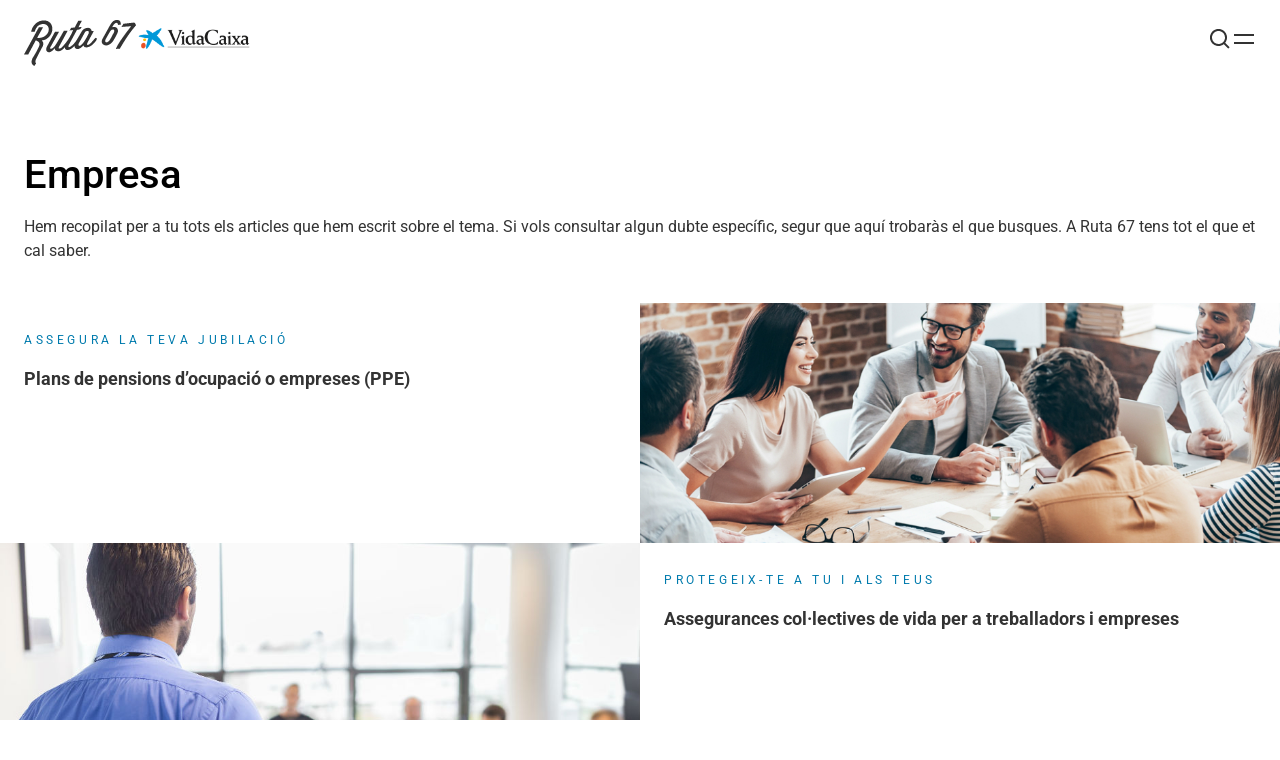

--- FILE ---
content_type: text/html; charset=UTF-8
request_url: https://www.ruta67.com/ca/tag/empresa-ca/
body_size: 26914
content:


<!DOCTYPE html>
<html lang="ca" prefix="og: https://ogp.me/ns#">

<head><meta charset="UTF-8"><script nonce="">if(navigator.userAgent.match(/MSIE|Internet Explorer/i)||navigator.userAgent.match(/Trident\/7\..*?rv:11/i)){var href=document.location.href;if(!href.match(/[?&]nowprocket/)){if(href.indexOf("?")==-1){if(href.indexOf("#")==-1){document.location.href=href+"?nowprocket=1"}else{document.location.href=href.replace("#","?nowprocket=1#")}}else{if(href.indexOf("#")==-1){document.location.href=href+"&nowprocket=1"}else{document.location.href=href.replace("#","&nowprocket=1#")}}}}</script><script nonce="">(()=>{class RocketLazyLoadScripts{constructor(){this.v="2.0.4",this.userEvents=["keydown","keyup","mousedown","mouseup","mousemove","mouseover","mouseout","touchmove","touchstart","touchend","touchcancel","wheel","click","dblclick","input"],this.attributeEvents=["onblur","onclick","oncontextmenu","ondblclick","onfocus","onmousedown","onmouseenter","onmouseleave","onmousemove","onmouseout","onmouseover","onmouseup","onmousewheel","onscroll","onsubmit"]}async t(){this.i(),this.o(),/iP(ad|hone)/.test(navigator.userAgent)&&this.h(),this.u(),this.l(this),this.m(),this.k(this),this.p(this),this._(),await Promise.all([this.R(),this.L()]),this.lastBreath=Date.now(),this.S(this),this.P(),this.D(),this.O(),this.M(),await this.C(this.delayedScripts.normal),await this.C(this.delayedScripts.defer),await this.C(this.delayedScripts.async),await this.T(),await this.F(),await this.j(),await this.A(),window.dispatchEvent(new Event("rocket-allScriptsLoaded")),this.everythingLoaded=!0,this.lastTouchEnd&&await new Promise(t=>setTimeout(t,500-Date.now()+this.lastTouchEnd)),this.I(),this.H(),this.U(),this.W()}i(){this.CSPIssue=sessionStorage.getItem("rocketCSPIssue"),document.addEventListener("securitypolicyviolation",t=>{this.CSPIssue||"script-src-elem"!==t.violatedDirective||"data"!==t.blockedURI||(this.CSPIssue=!0,sessionStorage.setItem("rocketCSPIssue",!0))},{isRocket:!0})}o(){window.addEventListener("pageshow",t=>{this.persisted=t.persisted,this.realWindowLoadedFired=!0},{isRocket:!0}),window.addEventListener("pagehide",()=>{this.onFirstUserAction=null},{isRocket:!0})}h(){let t;function e(e){t=e}window.addEventListener("touchstart",e,{isRocket:!0}),window.addEventListener("touchend",function i(o){o.changedTouches[0]&&t.changedTouches[0]&&Math.abs(o.changedTouches[0].pageX-t.changedTouches[0].pageX)<10&&Math.abs(o.changedTouches[0].pageY-t.changedTouches[0].pageY)<10&&o.timeStamp-t.timeStamp<200&&(window.removeEventListener("touchstart",e,{isRocket:!0}),window.removeEventListener("touchend",i,{isRocket:!0}),"INPUT"===o.target.tagName&&"text"===o.target.type||(o.target.dispatchEvent(new TouchEvent("touchend",{target:o.target,bubbles:!0})),o.target.dispatchEvent(new MouseEvent("mouseover",{target:o.target,bubbles:!0})),o.target.dispatchEvent(new PointerEvent("click",{target:o.target,bubbles:!0,cancelable:!0,detail:1,clientX:o.changedTouches[0].clientX,clientY:o.changedTouches[0].clientY})),event.preventDefault()))},{isRocket:!0})}q(t){this.userActionTriggered||("mousemove"!==t.type||this.firstMousemoveIgnored?"keyup"===t.type||"mouseover"===t.type||"mouseout"===t.type||(this.userActionTriggered=!0,this.onFirstUserAction&&this.onFirstUserAction()):this.firstMousemoveIgnored=!0),"click"===t.type&&t.preventDefault(),t.stopPropagation(),t.stopImmediatePropagation(),"touchstart"===this.lastEvent&&"touchend"===t.type&&(this.lastTouchEnd=Date.now()),"click"===t.type&&(this.lastTouchEnd=0),this.lastEvent=t.type,t.composedPath&&t.composedPath()[0].getRootNode()instanceof ShadowRoot&&(t.rocketTarget=t.composedPath()[0]),this.savedUserEvents.push(t)}u(){this.savedUserEvents=[],this.userEventHandler=this.q.bind(this),this.userEvents.forEach(t=>window.addEventListener(t,this.userEventHandler,{passive:!1,isRocket:!0})),document.addEventListener("visibilitychange",this.userEventHandler,{isRocket:!0})}U(){this.userEvents.forEach(t=>window.removeEventListener(t,this.userEventHandler,{passive:!1,isRocket:!0})),document.removeEventListener("visibilitychange",this.userEventHandler,{isRocket:!0}),this.savedUserEvents.forEach(t=>{(t.rocketTarget||t.target).dispatchEvent(new window[t.constructor.name](t.type,t))})}m(){const t="return false",e=Array.from(this.attributeEvents,t=>"data-rocket-"+t),i="["+this.attributeEvents.join("],[")+"]",o="[data-rocket-"+this.attributeEvents.join("],[data-rocket-")+"]",s=(e,i,o)=>{o&&o!==t&&(e.setAttribute("data-rocket-"+i,o),e["rocket"+i]=new Function("event",o),e.setAttribute(i,t))};new MutationObserver(t=>{for(const n of t)"attributes"===n.type&&(n.attributeName.startsWith("data-rocket-")||this.everythingLoaded?n.attributeName.startsWith("data-rocket-")&&this.everythingLoaded&&this.N(n.target,n.attributeName.substring(12)):s(n.target,n.attributeName,n.target.getAttribute(n.attributeName))),"childList"===n.type&&n.addedNodes.forEach(t=>{if(t.nodeType===Node.ELEMENT_NODE)if(this.everythingLoaded)for(const i of[t,...t.querySelectorAll(o)])for(const t of i.getAttributeNames())e.includes(t)&&this.N(i,t.substring(12));else for(const e of[t,...t.querySelectorAll(i)])for(const t of e.getAttributeNames())this.attributeEvents.includes(t)&&s(e,t,e.getAttribute(t))})}).observe(document,{subtree:!0,childList:!0,attributeFilter:[...this.attributeEvents,...e]})}I(){this.attributeEvents.forEach(t=>{document.querySelectorAll("[data-rocket-"+t+"]").forEach(e=>{this.N(e,t)})})}N(t,e){const i=t.getAttribute("data-rocket-"+e);i&&(t.setAttribute(e,i),t.removeAttribute("data-rocket-"+e))}k(t){Object.defineProperty(HTMLElement.prototype,"onclick",{get(){return this.rocketonclick||null},set(e){this.rocketonclick=e,this.setAttribute(t.everythingLoaded?"onclick":"data-rocket-onclick","this.rocketonclick(event)")}})}S(t){function e(e,i){let o=e[i];e[i]=null,Object.defineProperty(e,i,{get:()=>o,set(s){t.everythingLoaded?o=s:e["rocket"+i]=o=s}})}e(document,"onreadystatechange"),e(window,"onload"),e(window,"onpageshow");try{Object.defineProperty(document,"readyState",{get:()=>t.rocketReadyState,set(e){t.rocketReadyState=e},configurable:!0}),document.readyState="loading"}catch(t){console.log("WPRocket DJE readyState conflict, bypassing")}}l(t){this.originalAddEventListener=EventTarget.prototype.addEventListener,this.originalRemoveEventListener=EventTarget.prototype.removeEventListener,this.savedEventListeners=[],EventTarget.prototype.addEventListener=function(e,i,o){o&&o.isRocket||!t.B(e,this)&&!t.userEvents.includes(e)||t.B(e,this)&&!t.userActionTriggered||e.startsWith("rocket-")||t.everythingLoaded?t.originalAddEventListener.call(this,e,i,o):(t.savedEventListeners.push({target:this,remove:!1,type:e,func:i,options:o}),"mouseenter"!==e&&"mouseleave"!==e||t.originalAddEventListener.call(this,e,t.savedUserEvents.push,o))},EventTarget.prototype.removeEventListener=function(e,i,o){o&&o.isRocket||!t.B(e,this)&&!t.userEvents.includes(e)||t.B(e,this)&&!t.userActionTriggered||e.startsWith("rocket-")||t.everythingLoaded?t.originalRemoveEventListener.call(this,e,i,o):t.savedEventListeners.push({target:this,remove:!0,type:e,func:i,options:o})}}J(t,e){this.savedEventListeners=this.savedEventListeners.filter(i=>{let o=i.type,s=i.target||window;return e!==o||t!==s||(this.B(o,s)&&(i.type="rocket-"+o),this.$(i),!1)})}H(){EventTarget.prototype.addEventListener=this.originalAddEventListener,EventTarget.prototype.removeEventListener=this.originalRemoveEventListener,this.savedEventListeners.forEach(t=>this.$(t))}$(t){t.remove?this.originalRemoveEventListener.call(t.target,t.type,t.func,t.options):this.originalAddEventListener.call(t.target,t.type,t.func,t.options)}p(t){let e;function i(e){return t.everythingLoaded?e:e.split(" ").map(t=>"load"===t||t.startsWith("load.")?"rocket-jquery-load":t).join(" ")}function o(o){function s(e){const s=o.fn[e];o.fn[e]=o.fn.init.prototype[e]=function(){return this[0]===window&&t.userActionTriggered&&("string"==typeof arguments[0]||arguments[0]instanceof String?arguments[0]=i(arguments[0]):"object"==typeof arguments[0]&&Object.keys(arguments[0]).forEach(t=>{const e=arguments[0][t];delete arguments[0][t],arguments[0][i(t)]=e})),s.apply(this,arguments),this}}if(o&&o.fn&&!t.allJQueries.includes(o)){const e={DOMContentLoaded:[],"rocket-DOMContentLoaded":[]};for(const t in e)document.addEventListener(t,()=>{e[t].forEach(t=>t())},{isRocket:!0});o.fn.ready=o.fn.init.prototype.ready=function(i){function s(){parseInt(o.fn.jquery)>2?setTimeout(()=>i.bind(document)(o)):i.bind(document)(o)}return"function"==typeof i&&(t.realDomReadyFired?!t.userActionTriggered||t.fauxDomReadyFired?s():e["rocket-DOMContentLoaded"].push(s):e.DOMContentLoaded.push(s)),o([])},s("on"),s("one"),s("off"),t.allJQueries.push(o)}e=o}t.allJQueries=[],o(window.jQuery),Object.defineProperty(window,"jQuery",{get:()=>e,set(t){o(t)}})}P(){const t=new Map;document.write=document.writeln=function(e){const i=document.currentScript,o=document.createRange(),s=i.parentElement;let n=t.get(i);void 0===n&&(n=i.nextSibling,t.set(i,n));const c=document.createDocumentFragment();o.setStart(c,0),c.appendChild(o.createContextualFragment(e)),s.insertBefore(c,n)}}async R(){return new Promise(t=>{this.userActionTriggered?t():this.onFirstUserAction=t})}async L(){return new Promise(t=>{document.addEventListener("DOMContentLoaded",()=>{this.realDomReadyFired=!0,t()},{isRocket:!0})})}async j(){return this.realWindowLoadedFired?Promise.resolve():new Promise(t=>{window.addEventListener("load",t,{isRocket:!0})})}M(){this.pendingScripts=[];this.scriptsMutationObserver=new MutationObserver(t=>{for(const e of t)e.addedNodes.forEach(t=>{"SCRIPT"!==t.tagName||t.noModule||t.isWPRocket||this.pendingScripts.push({script:t,promise:new Promise(e=>{const i=()=>{const i=this.pendingScripts.findIndex(e=>e.script===t);i>=0&&this.pendingScripts.splice(i,1),e()};t.addEventListener("load",i,{isRocket:!0}),t.addEventListener("error",i,{isRocket:!0}),setTimeout(i,1e3)})})})}),this.scriptsMutationObserver.observe(document,{childList:!0,subtree:!0})}async F(){await this.X(),this.pendingScripts.length?(await this.pendingScripts[0].promise,await this.F()):this.scriptsMutationObserver.disconnect()}D(){this.delayedScripts={normal:[],async:[],defer:[]},document.querySelectorAll("script[type$=rocketlazyloadscript]").forEach(t=>{t.hasAttribute("data-rocket-src")?t.hasAttribute("async")&&!1!==t.async?this.delayedScripts.async.push(t):t.hasAttribute("defer")&&!1!==t.defer||"module"===t.getAttribute("data-rocket-type")?this.delayedScripts.defer.push(t):this.delayedScripts.normal.push(t):this.delayedScripts.normal.push(t)})}async _(){await this.L();let t=[];document.querySelectorAll("script[type$=rocketlazyloadscript][data-rocket-src]").forEach(e=>{let i=e.getAttribute("data-rocket-src");if(i&&!i.startsWith("data:")){i.startsWith("//")&&(i=location.protocol+i);try{const o=new URL(i).origin;o!==location.origin&&t.push({src:o,crossOrigin:e.crossOrigin||"module"===e.getAttribute("data-rocket-type")})}catch(t){}}}),t=[...new Map(t.map(t=>[JSON.stringify(t),t])).values()],this.Y(t,"preconnect")}async G(t){if(await this.K(),!0!==t.noModule||!("noModule"in HTMLScriptElement.prototype))return new Promise(e=>{let i;function o(){(i||t).setAttribute("data-rocket-status","executed"),e()}try{if(navigator.userAgent.includes("Firefox/")||""===navigator.vendor||this.CSPIssue)i=document.createElement("script"),[...t.attributes].forEach(t=>{let e=t.nodeName;"type"!==e&&("data-rocket-type"===e&&(e="type"),"data-rocket-src"===e&&(e="src"),i.setAttribute(e,t.nodeValue))}),t.text&&(i.text=t.text),t.nonce&&(i.nonce=t.nonce),i.hasAttribute("src")?(i.addEventListener("load",o,{isRocket:!0}),i.addEventListener("error",()=>{i.setAttribute("data-rocket-status","failed-network"),e()},{isRocket:!0}),setTimeout(()=>{i.isConnected||e()},1)):(i.text=t.text,o()),i.isWPRocket=!0,t.parentNode.replaceChild(i,t);else{const i=t.getAttribute("data-rocket-type"),s=t.getAttribute("data-rocket-src");i?(t.type=i,t.removeAttribute("data-rocket-type")):t.removeAttribute("type"),t.addEventListener("load",o,{isRocket:!0}),t.addEventListener("error",i=>{this.CSPIssue&&i.target.src.startsWith("data:")?(console.log("WPRocket: CSP fallback activated"),t.removeAttribute("src"),this.G(t).then(e)):(t.setAttribute("data-rocket-status","failed-network"),e())},{isRocket:!0}),s?(t.fetchPriority="high",t.removeAttribute("data-rocket-src"),t.src=s):t.src="data:text/javascript;base64,"+window.btoa(unescape(encodeURIComponent(t.text)))}}catch(i){t.setAttribute("data-rocket-status","failed-transform"),e()}});t.setAttribute("data-rocket-status","skipped")}async C(t){const e=t.shift();return e?(e.isConnected&&await this.G(e),this.C(t)):Promise.resolve()}O(){this.Y([...this.delayedScripts.normal,...this.delayedScripts.defer,...this.delayedScripts.async],"preload")}Y(t,e){this.trash=this.trash||[];let i=!0;var o=document.createDocumentFragment();t.forEach(t=>{const s=t.getAttribute&&t.getAttribute("data-rocket-src")||t.src;if(s&&!s.startsWith("data:")){const n=document.createElement("link");n.href=s,n.rel=e,"preconnect"!==e&&(n.as="script",n.fetchPriority=i?"high":"low"),t.getAttribute&&"module"===t.getAttribute("data-rocket-type")&&(n.crossOrigin=!0),t.crossOrigin&&(n.crossOrigin=t.crossOrigin),t.integrity&&(n.integrity=t.integrity),t.nonce&&(n.nonce=t.nonce),o.appendChild(n),this.trash.push(n),i=!1}}),document.head.appendChild(o)}W(){this.trash.forEach(t=>t.remove())}async T(){try{document.readyState="interactive"}catch(t){}this.fauxDomReadyFired=!0;try{await this.K(),this.J(document,"readystatechange"),document.dispatchEvent(new Event("rocket-readystatechange")),await this.K(),document.rocketonreadystatechange&&document.rocketonreadystatechange(),await this.K(),this.J(document,"DOMContentLoaded"),document.dispatchEvent(new Event("rocket-DOMContentLoaded")),await this.K(),this.J(window,"DOMContentLoaded"),window.dispatchEvent(new Event("rocket-DOMContentLoaded"))}catch(t){console.error(t)}}async A(){try{document.readyState="complete"}catch(t){}try{await this.K(),this.J(document,"readystatechange"),document.dispatchEvent(new Event("rocket-readystatechange")),await this.K(),document.rocketonreadystatechange&&document.rocketonreadystatechange(),await this.K(),this.J(window,"load"),window.dispatchEvent(new Event("rocket-load")),await this.K(),window.rocketonload&&window.rocketonload(),await this.K(),this.allJQueries.forEach(t=>t(window).trigger("rocket-jquery-load")),await this.K(),this.J(window,"pageshow");const t=new Event("rocket-pageshow");t.persisted=this.persisted,window.dispatchEvent(t),await this.K(),window.rocketonpageshow&&window.rocketonpageshow({persisted:this.persisted})}catch(t){console.error(t)}}async K(){Date.now()-this.lastBreath>45&&(await this.X(),this.lastBreath=Date.now())}async X(){return document.hidden?new Promise(t=>setTimeout(t)):new Promise(t=>requestAnimationFrame(t))}B(t,e){return e===document&&"readystatechange"===t||(e===document&&"DOMContentLoaded"===t||(e===window&&"DOMContentLoaded"===t||(e===window&&"load"===t||e===window&&"pageshow"===t)))}static run(){(new RocketLazyLoadScripts).t()}}RocketLazyLoadScripts.run()})();</script>
    
    <meta name="viewport" content="width=device-width, initial-scale=1.0">
    <link rel="profile" href="https://gmpg.org/xfn/11">
    <meta name="google-site-verification" content="Nh1VGr9dxc1V02x2py7-IxZKwHgnYrU8IQKHFrQSdEE" />
    <meta name="msvalidate.01" content="57072251FB4A2BB3A0C15D1D5CBFB5B7" />
    
<!-- Default Consent Mode -->
<script nonce="">
window.dataLayer = window.dataLayer || [];

function gtag() {
    dataLayer.push(arguments);
}

if (localStorage.getItem('consentMode') === null) {
    gtag('consent', 'default', {
        'ad_personalization': 'denied', //v2
        'ad_storage': 'denied',
        'ad_user_data': 'denied', //v2
        'analytics_storage': 'denied',
        'functionality_storage': 'denied',
        'personalization_storage': 'denied',
        'security_storage': 'denied',
        'wait_for_update': 100,
    });
} else {
    gtag('consent', 'default', JSON.parse(localStorage.getItem('consentMode')));
}
</script>    <link rel="alternate" hreflang="es-es" href="https://www.ruta67.com/tag/empresa/" />
<link rel="alternate" hreflang="ca" href="https://www.ruta67.com/ca/tag/empresa-ca/" />
<link rel="alternate" hreflang="x-default" href="https://www.ruta67.com/tag/empresa/" />

<!-- Search Engine Optimization by Rank Math PRO - https://rankmath.com/ -->
<title>Empresa | Ruta 67</title>
<link data-rocket-prefetch href="https://cdn.mouseflow.com" rel="dns-prefetch">
<link data-rocket-prefetch href="https://tianji.digitalmenta.com" rel="dns-prefetch">
<link crossorigin data-rocket-preload as="font" href="https://www.ruta67.com/wp-content/themes/r67theme/public/fonts/roboto/Roboto-variable.woff2" rel="preload"><link rel="preload" data-rocket-preload as="image" href="https://www.ruta67.com/wp-content/uploads/2019/05/plan-de-pensiones-empleo-940x480-1.jpg" imagesrcset="https://www.ruta67.com/wp-content/uploads/2019/05/plan-de-pensiones-empleo-940x480-1.jpg 940w, https://www.ruta67.com/wp-content/uploads/2019/05/plan-de-pensiones-empleo-940x480-1-550x281.jpg 550w, https://www.ruta67.com/wp-content/uploads/2019/05/plan-de-pensiones-empleo-940x480-1-768x392.jpg 768w, https://www.ruta67.com/wp-content/uploads/2019/05/plan-de-pensiones-empleo-940x480-1-24x12.jpg 24w, https://www.ruta67.com/wp-content/uploads/2019/05/plan-de-pensiones-empleo-940x480-1-36x18.jpg 36w, https://www.ruta67.com/wp-content/uploads/2019/05/plan-de-pensiones-empleo-940x480-1-48x25.jpg 48w" imagesizes="(max-width: 940px) 100vw, 940px" fetchpriority="high">
<meta name="robots" content="follow, noindex"/>
<meta property="og:locale" content="ca_ES" />
<meta property="og:type" content="article" />
<meta property="og:title" content="Empresa | Ruta 67" />
<meta property="og:url" content="https://www.ruta67.com/ca/tag/empresa-ca/" />
<meta property="og:site_name" content="Ruta 67" />
<meta property="article:publisher" content="https://www.facebook.com/VidaCaixa/" />
<meta name="twitter:card" content="summary_large_image" />
<meta name="twitter:title" content="Empresa | Ruta 67" />
<meta name="twitter:site" content="@VidaCaixa" />
<script nonce="" type="application/ld+json" class="rank-math-schema-pro">{"@context":"https://schema.org","@graph":[{"@type":"Organization","@id":"https://www.ruta67.com/ca/#organization/","name":"VidaCaixa","sameAs":["https://www.facebook.com/VidaCaixa/","https://twitter.com/VidaCaixa"]},{"@type":"WebSite","@id":"https://www.ruta67.com/ca/#website/","url":"https://www.ruta67.com/ca/","name":"Ruta 67","publisher":{"@id":"https://www.ruta67.com/ca/#organization/"},"inLanguage":"ca"},{"@type":"CollectionPage","@id":"https://www.ruta67.com/ca/tag/empresa-ca/#webpage","url":"https://www.ruta67.com/ca/tag/empresa-ca/","name":"Empresa | Ruta 67","isPartOf":{"@id":"https://www.ruta67.com/ca/#website/"},"inLanguage":"ca"}]}</script>
<!-- /Rank Math WordPress SEO plugin -->


<link rel="alternate" type="application/rss+xml" title="Ruta 67 &raquo; Canal d&#039;informació" href="https://www.ruta67.com/ca/feed/" />
<link rel="alternate" type="application/rss+xml" title="Ruta 67 &raquo; Empresa Canal de les etiquetes" href="https://www.ruta67.com/ca/tag/empresa-ca/feed/" />
<style nonce="" id='wp-img-auto-sizes-contain-inline-css'>
img:is([sizes=auto i],[sizes^="auto," i]){contain-intrinsic-size:3000px 1500px}
/*# sourceURL=wp-img-auto-sizes-contain-inline-css */
</style>
<link data-minify="1" rel='stylesheet' id='r67theme-style-css' href='https://www.ruta67.com/wp-content/cache/background-css/1/www.ruta67.com/wp-content/cache/min/1/wp-content/themes/r67theme/dist/assets/main-DTt7Pbs4.css?ver=1765995502&wpr_t=1766108664' media='all' />
<style nonce="" id='wp-emoji-styles-inline-css'>

	img.wp-smiley, img.emoji {
		display: inline !important;
		border: none !important;
		box-shadow: none !important;
		height: 1em !important;
		width: 1em !important;
		margin: 0 0.07em !important;
		vertical-align: -0.1em !important;
		background: none !important;
		padding: 0 !important;
	}
/*# sourceURL=wp-emoji-styles-inline-css */
</style>
<link rel='stylesheet' media='print' onload="this.media='all'" id='wp-block-library-css' href='https://www.ruta67.com/wp-includes/css/dist/block-library/style.min.css?ver=6.9' media='all' />
<style nonce="" id='global-styles-inline-css'>
:root{--wp--preset--aspect-ratio--square: 1;--wp--preset--aspect-ratio--4-3: 4/3;--wp--preset--aspect-ratio--3-4: 3/4;--wp--preset--aspect-ratio--3-2: 3/2;--wp--preset--aspect-ratio--2-3: 2/3;--wp--preset--aspect-ratio--16-9: 16/9;--wp--preset--aspect-ratio--9-16: 9/16;--wp--preset--color--black: #000000;--wp--preset--color--cyan-bluish-gray: #abb8c3;--wp--preset--color--white: #ffffff;--wp--preset--color--pale-pink: #f78da7;--wp--preset--color--vivid-red: #cf2e2e;--wp--preset--color--luminous-vivid-orange: #ff6900;--wp--preset--color--luminous-vivid-amber: #fcb900;--wp--preset--color--light-green-cyan: #7bdcb5;--wp--preset--color--vivid-green-cyan: #00d084;--wp--preset--color--pale-cyan-blue: #8ed1fc;--wp--preset--color--vivid-cyan-blue: #0693e3;--wp--preset--color--vivid-purple: #9b51e0;--wp--preset--color--primary: #429CD6;--wp--preset--color--primary-light: #CDEEFB;--wp--preset--color--secondary: #703EFF;--wp--preset--color--secondary-light: #DBD9E9;--wp--preset--color--tertiary: #BCD1BF;--wp--preset--color--secondary-black: #333333;--wp--preset--color--secondary-dark-grey: #7C7C7C;--wp--preset--color--secondary-grey: #E7E7E7;--wp--preset--color--light-grey: #F4F4F4;--wp--preset--color--transparent: transparent;--wp--preset--gradient--vivid-cyan-blue-to-vivid-purple: linear-gradient(135deg,rgb(6,147,227) 0%,rgb(155,81,224) 100%);--wp--preset--gradient--light-green-cyan-to-vivid-green-cyan: linear-gradient(135deg,rgb(122,220,180) 0%,rgb(0,208,130) 100%);--wp--preset--gradient--luminous-vivid-amber-to-luminous-vivid-orange: linear-gradient(135deg,rgb(252,185,0) 0%,rgb(255,105,0) 100%);--wp--preset--gradient--luminous-vivid-orange-to-vivid-red: linear-gradient(135deg,rgb(255,105,0) 0%,rgb(207,46,46) 100%);--wp--preset--gradient--very-light-gray-to-cyan-bluish-gray: linear-gradient(135deg,rgb(238,238,238) 0%,rgb(169,184,195) 100%);--wp--preset--gradient--cool-to-warm-spectrum: linear-gradient(135deg,rgb(74,234,220) 0%,rgb(151,120,209) 20%,rgb(207,42,186) 40%,rgb(238,44,130) 60%,rgb(251,105,98) 80%,rgb(254,248,76) 100%);--wp--preset--gradient--blush-light-purple: linear-gradient(135deg,rgb(255,206,236) 0%,rgb(152,150,240) 100%);--wp--preset--gradient--blush-bordeaux: linear-gradient(135deg,rgb(254,205,165) 0%,rgb(254,45,45) 50%,rgb(107,0,62) 100%);--wp--preset--gradient--luminous-dusk: linear-gradient(135deg,rgb(255,203,112) 0%,rgb(199,81,192) 50%,rgb(65,88,208) 100%);--wp--preset--gradient--pale-ocean: linear-gradient(135deg,rgb(255,245,203) 0%,rgb(182,227,212) 50%,rgb(51,167,181) 100%);--wp--preset--gradient--electric-grass: linear-gradient(135deg,rgb(202,248,128) 0%,rgb(113,206,126) 100%);--wp--preset--gradient--midnight: linear-gradient(135deg,rgb(2,3,129) 0%,rgb(40,116,252) 100%);--wp--preset--font-size--small: 13px;--wp--preset--font-size--medium: 20px;--wp--preset--font-size--large: 36px;--wp--preset--font-size--x-large: 42px;--wp--preset--font-size--3-xs: 10px;--wp--preset--font-size--2-xs: 12px;--wp--preset--font-size--xl: 24px;--wp--preset--font-size--m: 18px;--wp--preset--font-size--l: 20px;--wp--preset--font-size--2-xl: 32px;--wp--preset--font-size--3-xl: 42px;--wp--preset--font-size--4-xl: 52px;--wp--preset--font-size--5-xl: 72px;--wp--preset--font-family--roboto: Roboto,sans-serif;--wp--preset--font-family--myfont: MyFont,sans-serif;--wp--preset--font-family--space-grotesk: "Space Grotesk",sans-serif;--wp--preset--font-family--bebas-neue: "Bebas Neue",sans-serif;--wp--preset--font-family--poppins: Poppins,sans-serif;--wp--preset--font-family--sans-serif: -apple-system,BlinkMacSystemFont,"Segoe UI",Roboto,Oxygen-Sans,Ubuntu,Cantarell, "Helvetica Neue",sans-serif;--wp--preset--font-family--serif: "Iowan Old Style", "Apple Garamond", Baskerville, "Times New Roman", "Droid Serif", Times, "Source Serif Pro", serif, "Apple Color Emoji", "Segoe UI Emoji", "Segoe UI Symbol";--wp--preset--font-family--mono: Menlo, Consolas, Monaco, "Liberation Mono", "Lucida Console", monospace;--wp--preset--spacing--20: 0.44rem;--wp--preset--spacing--30: 0.67rem;--wp--preset--spacing--40: 1rem;--wp--preset--spacing--50: 1.5rem;--wp--preset--spacing--60: 2.25rem;--wp--preset--spacing--70: 3.38rem;--wp--preset--spacing--80: 5.06rem;--wp--preset--spacing--xs: .5rem;--wp--preset--spacing--s: 1rem;--wp--preset--spacing--m: 2rem;--wp--preset--spacing--l: 3rem;--wp--preset--spacing--xl: 4rem;--wp--preset--shadow--natural: 6px 6px 9px rgba(0, 0, 0, 0.2);--wp--preset--shadow--deep: 12px 12px 50px rgba(0, 0, 0, 0.4);--wp--preset--shadow--sharp: 6px 6px 0px rgba(0, 0, 0, 0.2);--wp--preset--shadow--outlined: 6px 6px 0px -3px rgb(255, 255, 255), 6px 6px rgb(0, 0, 0);--wp--preset--shadow--crisp: 6px 6px 0px rgb(0, 0, 0);}.wp-block-heading{--wp--preset--font-size--xx-large: 4.5rem;}:root { --wp--style--global--content-size: 1120px;--wp--style--global--wide-size: 1440px; }:where(body) { margin: 0; }.wp-site-blocks > .alignleft { float: left; margin-right: 2em; }.wp-site-blocks > .alignright { float: right; margin-left: 2em; }.wp-site-blocks > .aligncenter { justify-content: center; margin-left: auto; margin-right: auto; }:where(.wp-site-blocks) > * { margin-block-start: 24px; margin-block-end: 0; }:where(.wp-site-blocks) > :first-child { margin-block-start: 0; }:where(.wp-site-blocks) > :last-child { margin-block-end: 0; }:root { --wp--style--block-gap: 24px; }:root :where(.is-layout-flow) > :first-child{margin-block-start: 0;}:root :where(.is-layout-flow) > :last-child{margin-block-end: 0;}:root :where(.is-layout-flow) > *{margin-block-start: 24px;margin-block-end: 0;}:root :where(.is-layout-constrained) > :first-child{margin-block-start: 0;}:root :where(.is-layout-constrained) > :last-child{margin-block-end: 0;}:root :where(.is-layout-constrained) > *{margin-block-start: 24px;margin-block-end: 0;}:root :where(.is-layout-flex){gap: 24px;}:root :where(.is-layout-grid){gap: 24px;}.is-layout-flow > .alignleft{float: left;margin-inline-start: 0;margin-inline-end: 2em;}.is-layout-flow > .alignright{float: right;margin-inline-start: 2em;margin-inline-end: 0;}.is-layout-flow > .aligncenter{margin-left: auto !important;margin-right: auto !important;}.is-layout-constrained > .alignleft{float: left;margin-inline-start: 0;margin-inline-end: 2em;}.is-layout-constrained > .alignright{float: right;margin-inline-start: 2em;margin-inline-end: 0;}.is-layout-constrained > .aligncenter{margin-left: auto !important;margin-right: auto !important;}.is-layout-constrained > :where(:not(.alignleft):not(.alignright):not(.alignfull)){max-width: var(--wp--style--global--content-size);margin-left: auto !important;margin-right: auto !important;}.is-layout-constrained > .alignwide{max-width: var(--wp--style--global--wide-size);}body .is-layout-flex{display: flex;}.is-layout-flex{flex-wrap: wrap;align-items: center;}.is-layout-flex > :is(*, div){margin: 0;}body .is-layout-grid{display: grid;}.is-layout-grid > :is(*, div){margin: 0;}body{color: var(--global--color-black, #333333);font-family: Roboto;padding-top: 0px;padding-right: 0px;padding-bottom: 0px;padding-left: 0px;}a:where(:not(.wp-element-button)){color: var(--global--color-black, #333333);text-decoration: none;}:root :where(.wp-element-button, .wp-block-button__link){background-color: #32373c;border-width: 0;color: #fff;font-family: inherit;font-size: inherit;font-style: inherit;font-weight: inherit;letter-spacing: inherit;line-height: inherit;padding-top: calc(0.667em + 2px);padding-right: calc(1.333em + 2px);padding-bottom: calc(0.667em + 2px);padding-left: calc(1.333em + 2px);text-decoration: none;text-transform: inherit;}.has-black-color{color: var(--wp--preset--color--black) !important;}.has-cyan-bluish-gray-color{color: var(--wp--preset--color--cyan-bluish-gray) !important;}.has-white-color{color: var(--wp--preset--color--white) !important;}.has-pale-pink-color{color: var(--wp--preset--color--pale-pink) !important;}.has-vivid-red-color{color: var(--wp--preset--color--vivid-red) !important;}.has-luminous-vivid-orange-color{color: var(--wp--preset--color--luminous-vivid-orange) !important;}.has-luminous-vivid-amber-color{color: var(--wp--preset--color--luminous-vivid-amber) !important;}.has-light-green-cyan-color{color: var(--wp--preset--color--light-green-cyan) !important;}.has-vivid-green-cyan-color{color: var(--wp--preset--color--vivid-green-cyan) !important;}.has-pale-cyan-blue-color{color: var(--wp--preset--color--pale-cyan-blue) !important;}.has-vivid-cyan-blue-color{color: var(--wp--preset--color--vivid-cyan-blue) !important;}.has-vivid-purple-color{color: var(--wp--preset--color--vivid-purple) !important;}.has-primary-color{color: var(--wp--preset--color--primary) !important;}.has-primary-light-color{color: var(--wp--preset--color--primary-light) !important;}.has-secondary-color{color: var(--wp--preset--color--secondary) !important;}.has-secondary-light-color{color: var(--wp--preset--color--secondary-light) !important;}.has-tertiary-color{color: var(--wp--preset--color--tertiary) !important;}.has-secondary-black-color{color: var(--wp--preset--color--secondary-black) !important;}.has-secondary-dark-grey-color{color: var(--wp--preset--color--secondary-dark-grey) !important;}.has-secondary-grey-color{color: var(--wp--preset--color--secondary-grey) !important;}.has-light-grey-color{color: var(--wp--preset--color--light-grey) !important;}.has-transparent-color{color: var(--wp--preset--color--transparent) !important;}.has-black-background-color{background-color: var(--wp--preset--color--black) !important;}.has-cyan-bluish-gray-background-color{background-color: var(--wp--preset--color--cyan-bluish-gray) !important;}.has-white-background-color{background-color: var(--wp--preset--color--white) !important;}.has-pale-pink-background-color{background-color: var(--wp--preset--color--pale-pink) !important;}.has-vivid-red-background-color{background-color: var(--wp--preset--color--vivid-red) !important;}.has-luminous-vivid-orange-background-color{background-color: var(--wp--preset--color--luminous-vivid-orange) !important;}.has-luminous-vivid-amber-background-color{background-color: var(--wp--preset--color--luminous-vivid-amber) !important;}.has-light-green-cyan-background-color{background-color: var(--wp--preset--color--light-green-cyan) !important;}.has-vivid-green-cyan-background-color{background-color: var(--wp--preset--color--vivid-green-cyan) !important;}.has-pale-cyan-blue-background-color{background-color: var(--wp--preset--color--pale-cyan-blue) !important;}.has-vivid-cyan-blue-background-color{background-color: var(--wp--preset--color--vivid-cyan-blue) !important;}.has-vivid-purple-background-color{background-color: var(--wp--preset--color--vivid-purple) !important;}.has-primary-background-color{background-color: var(--wp--preset--color--primary) !important;}.has-primary-light-background-color{background-color: var(--wp--preset--color--primary-light) !important;}.has-secondary-background-color{background-color: var(--wp--preset--color--secondary) !important;}.has-secondary-light-background-color{background-color: var(--wp--preset--color--secondary-light) !important;}.has-tertiary-background-color{background-color: var(--wp--preset--color--tertiary) !important;}.has-secondary-black-background-color{background-color: var(--wp--preset--color--secondary-black) !important;}.has-secondary-dark-grey-background-color{background-color: var(--wp--preset--color--secondary-dark-grey) !important;}.has-secondary-grey-background-color{background-color: var(--wp--preset--color--secondary-grey) !important;}.has-light-grey-background-color{background-color: var(--wp--preset--color--light-grey) !important;}.has-transparent-background-color{background-color: var(--wp--preset--color--transparent) !important;}.has-black-border-color{border-color: var(--wp--preset--color--black) !important;}.has-cyan-bluish-gray-border-color{border-color: var(--wp--preset--color--cyan-bluish-gray) !important;}.has-white-border-color{border-color: var(--wp--preset--color--white) !important;}.has-pale-pink-border-color{border-color: var(--wp--preset--color--pale-pink) !important;}.has-vivid-red-border-color{border-color: var(--wp--preset--color--vivid-red) !important;}.has-luminous-vivid-orange-border-color{border-color: var(--wp--preset--color--luminous-vivid-orange) !important;}.has-luminous-vivid-amber-border-color{border-color: var(--wp--preset--color--luminous-vivid-amber) !important;}.has-light-green-cyan-border-color{border-color: var(--wp--preset--color--light-green-cyan) !important;}.has-vivid-green-cyan-border-color{border-color: var(--wp--preset--color--vivid-green-cyan) !important;}.has-pale-cyan-blue-border-color{border-color: var(--wp--preset--color--pale-cyan-blue) !important;}.has-vivid-cyan-blue-border-color{border-color: var(--wp--preset--color--vivid-cyan-blue) !important;}.has-vivid-purple-border-color{border-color: var(--wp--preset--color--vivid-purple) !important;}.has-primary-border-color{border-color: var(--wp--preset--color--primary) !important;}.has-primary-light-border-color{border-color: var(--wp--preset--color--primary-light) !important;}.has-secondary-border-color{border-color: var(--wp--preset--color--secondary) !important;}.has-secondary-light-border-color{border-color: var(--wp--preset--color--secondary-light) !important;}.has-tertiary-border-color{border-color: var(--wp--preset--color--tertiary) !important;}.has-secondary-black-border-color{border-color: var(--wp--preset--color--secondary-black) !important;}.has-secondary-dark-grey-border-color{border-color: var(--wp--preset--color--secondary-dark-grey) !important;}.has-secondary-grey-border-color{border-color: var(--wp--preset--color--secondary-grey) !important;}.has-light-grey-border-color{border-color: var(--wp--preset--color--light-grey) !important;}.has-transparent-border-color{border-color: var(--wp--preset--color--transparent) !important;}.has-vivid-cyan-blue-to-vivid-purple-gradient-background{background: var(--wp--preset--gradient--vivid-cyan-blue-to-vivid-purple) !important;}.has-light-green-cyan-to-vivid-green-cyan-gradient-background{background: var(--wp--preset--gradient--light-green-cyan-to-vivid-green-cyan) !important;}.has-luminous-vivid-amber-to-luminous-vivid-orange-gradient-background{background: var(--wp--preset--gradient--luminous-vivid-amber-to-luminous-vivid-orange) !important;}.has-luminous-vivid-orange-to-vivid-red-gradient-background{background: var(--wp--preset--gradient--luminous-vivid-orange-to-vivid-red) !important;}.has-very-light-gray-to-cyan-bluish-gray-gradient-background{background: var(--wp--preset--gradient--very-light-gray-to-cyan-bluish-gray) !important;}.has-cool-to-warm-spectrum-gradient-background{background: var(--wp--preset--gradient--cool-to-warm-spectrum) !important;}.has-blush-light-purple-gradient-background{background: var(--wp--preset--gradient--blush-light-purple) !important;}.has-blush-bordeaux-gradient-background{background: var(--wp--preset--gradient--blush-bordeaux) !important;}.has-luminous-dusk-gradient-background{background: var(--wp--preset--gradient--luminous-dusk) !important;}.has-pale-ocean-gradient-background{background: var(--wp--preset--gradient--pale-ocean) !important;}.has-electric-grass-gradient-background{background: var(--wp--preset--gradient--electric-grass) !important;}.has-midnight-gradient-background{background: var(--wp--preset--gradient--midnight) !important;}.has-small-font-size{font-size: var(--wp--preset--font-size--small) !important;}.has-medium-font-size{font-size: var(--wp--preset--font-size--medium) !important;}.has-large-font-size{font-size: var(--wp--preset--font-size--large) !important;}.has-x-large-font-size{font-size: var(--wp--preset--font-size--x-large) !important;}.has-3-xs-font-size{font-size: var(--wp--preset--font-size--3-xs) !important;}.has-2-xs-font-size{font-size: var(--wp--preset--font-size--2-xs) !important;}.has-xl-font-size{font-size: var(--wp--preset--font-size--xl) !important;}.has-m-font-size{font-size: var(--wp--preset--font-size--m) !important;}.has-l-font-size{font-size: var(--wp--preset--font-size--l) !important;}.has-2-xl-font-size{font-size: var(--wp--preset--font-size--2-xl) !important;}.has-3-xl-font-size{font-size: var(--wp--preset--font-size--3-xl) !important;}.has-4-xl-font-size{font-size: var(--wp--preset--font-size--4-xl) !important;}.has-5-xl-font-size{font-size: var(--wp--preset--font-size--5-xl) !important;}.has-roboto-font-family{font-family: var(--wp--preset--font-family--roboto) !important;}.has-myfont-font-family{font-family: var(--wp--preset--font-family--myfont) !important;}.has-space-grotesk-font-family{font-family: var(--wp--preset--font-family--space-grotesk) !important;}.has-bebas-neue-font-family{font-family: var(--wp--preset--font-family--bebas-neue) !important;}.has-poppins-font-family{font-family: var(--wp--preset--font-family--poppins) !important;}.has-sans-serif-font-family{font-family: var(--wp--preset--font-family--sans-serif) !important;}.has-serif-font-family{font-family: var(--wp--preset--font-family--serif) !important;}.has-mono-font-family{font-family: var(--wp--preset--font-family--mono) !important;}.wp-block-heading.has-xx-large-font-size{font-size: var(--wp--preset--font-size--xx-large) !important;}
/*# sourceURL=global-styles-inline-css */
</style>

<style nonce="" id='ez-toc-exclude-toggle-css-inline-css'>
#ez-toc-container input[type="checkbox"]:checked + nav, #ez-toc-widget-container input[type="checkbox"]:checked + nav {opacity: 0;max-height: 0;border: none;display: none;}
/*# sourceURL=ez-toc-exclude-toggle-css-inline-css */
</style>
<link data-minify="1" rel='stylesheet' media='print' onload="this.media='all'" id='tablepress-default-css' href='https://www.ruta67.com/wp-content/cache/min/1/wp-content/plugins/tablepress/css/build/default.css?ver=1765995502' media='all' />
<style nonce="" id='rocket-lazyload-inline-css'>
.rll-youtube-player{position:relative;padding-bottom:56.23%;height:0;overflow:hidden;max-width:100%;}.rll-youtube-player:focus-within{outline: 2px solid currentColor;outline-offset: 5px;}.rll-youtube-player iframe{position:absolute;top:0;left:0;width:100%;height:100%;z-index:100;background:0 0}.rll-youtube-player img{bottom:0;display:block;left:0;margin:auto;max-width:100%;width:100%;position:absolute;right:0;top:0;border:none;height:auto;-webkit-transition:.4s all;-moz-transition:.4s all;transition:.4s all}.rll-youtube-player img:hover{-webkit-filter:brightness(75%)}.rll-youtube-player .play{height:100%;width:100%;left:0;top:0;position:absolute;background:var(--wpr-bg-ca8d1edd-c6ec-4d5b-bad8-86cbb57ca030) no-repeat center;background-color: transparent !important;cursor:pointer;border:none;}
/*# sourceURL=rocket-lazyload-inline-css */
</style>
<script nonce="" id="wpml-cookie-js-extra">
var wpml_cookies = {"wp-wpml_current_language":{"value":"ca","expires":1,"path":"/"}};
var wpml_cookies = {"wp-wpml_current_language":{"value":"ca","expires":1,"path":"/"}};
//# sourceURL=wpml-cookie-js-extra
</script>
<script nonce="" type="rocketlazyloadscript" data-minify="1" data-rocket-src="https://www.ruta67.com/wp-content/cache/min/1/wp-content/plugins/sitepress-multilingual-cms/res/js/cookies/language-cookie.js?ver=1765995502" id="wpml-cookie-js" defer data-wp-strategy="defer"></script>
<script nonce="" id="r67theme-js-extra">
var themevars = {"wp_csp_nonce":"e0/QOsgYikxtSlmLdu7siw==","ajaxurl":"https://www.ruta67.com/wp-admin/admin-ajax.php","cookieServiceManager":"https://www.ruta67.com/wp-admin/admin-ajax.php?action=cookieServiceManager","mailchimpSubscribe":"https://www.ruta67.com/wp-admin/admin-ajax.php?action=mailchimpSubscribe&tags[0]=Ruta67","mailchimpSubscribeLVQDLV":"https://www.ruta67.com/wp-admin/admin-ajax.php?action=mailchimpSubscribe&tags[0]=Sorteo%20LVQDLV%202024","printContactForm":"https://www.ruta67.com/wp-admin/admin-ajax.php?action=printContactForm","sharePost":"https://www.ruta67.com/wp-admin/admin-ajax.php?action=sharePost","themeDirURI":"https://www.ruta67.com/wp-content/themes/r67theme","defaultDomain":"ruta67.com","environment":{"TEALIUM_ENV":"prod"}};
var translations = {"back":"Tornar","more-info":"Ampliar informaci\u00f3","save-money":"Empieza a ahorrar","start":"Empieza"};
//# sourceURL=r67theme-js-extra
</script>
<script nonce="" type="rocketlazyloadscript" data-rocket-type="module" data-rocket-src="https://www.ruta67.com/wp-content/themes/r67theme/dist/assets/main-BRs2CbU1.js?ver=1" crossorigin data-rocket-defer defer></script><link rel="https://api.w.org/" href="https://www.ruta67.com/ca/wp-json/" /><link rel="alternate" title="JSON" type="application/json" href="https://www.ruta67.com/ca/wp-json/wp/v2/tags/2004" /><link rel="EditURI" type="application/rsd+xml" title="RSD" href="https://www.ruta67.com/xmlrpc.php?rsd" />
<meta name="generator" content="WordPress 6.9" />
<meta name="generator" content="WPML ver:4.8.6 stt:8,2;" />
<meta name="generator" content="performance-lab 4.0.0; plugins: webp-uploads">
<meta name="generator" content="webp-uploads 2.6.0">
<style nonce="" class='wp-fonts-local'>
@font-face{font-family:Roboto;font-style:normal;font-weight:100 900;font-display:swap;src:url('https://www.ruta67.com/wp-content/themes/r67theme/public/fonts/roboto/Roboto-variable.woff2') format('woff2');}
@font-face{font-family:Roboto;font-style:italic;font-weight:100 900;font-display:swap;src:url('https://www.ruta67.com/wp-content/themes/r67theme/public/fonts/roboto/Roboto-Italic-variable.woff2') format('woff2');}
@font-face{font-family:MyFont;font-style:normal;font-weight:400;font-display:swap;src:url('https://www.ruta67.com/wp-content/themes/r67theme/public/fonts/myfont/MyFont-Regular.woff2') format('woff2');}
@font-face{font-family:"Space Grotesk";font-style:normal;font-weight:400 700;font-display:swap;src:url('https://www.ruta67.com/wp-content/themes/r67theme/public/fonts/space-grotesk/SpaceGrotesk-Variable.woff2') format('woff2');}
@font-face{font-family:"Bebas Neue";font-style:normal;font-weight:400;font-display:swap;src:url('https://www.ruta67.com/wp-content/themes/r67theme/public/fonts/bebas-neue/BebasNeue-Regular.woff2') format('woff2');}
@font-face{font-family:"Bebas Neue";font-style:normal;font-weight:700;font-display:swap;src:url('https://www.ruta67.com/wp-content/themes/r67theme/public/fonts/bebas-neue/BebasNeue-Bold.woff2') format('woff2');}
@font-face{font-family:Poppins;font-style:normal;font-weight:400;font-display:swap;src:url('https://www.ruta67.com/wp-content/themes/r67theme/public/fonts/poppins/Poppins-Regular.woff2') format('woff2');}
</style>
<link rel="icon" href="https://www.ruta67.com/wp-content/uploads/2022/06/cropped-logo-32x32.png" sizes="32x32" />
<link rel="icon" href="https://www.ruta67.com/wp-content/uploads/2022/06/cropped-logo-192x192.png" sizes="192x192" />
<link rel="apple-touch-icon" href="https://www.ruta67.com/wp-content/uploads/2022/06/cropped-logo-180x180.png" />
<meta name="msapplication-TileImage" content="https://www.ruta67.com/wp-content/uploads/2022/06/cropped-logo-270x270.png" />
<noscript><style nonce="" id="rocket-lazyload-nojs-css">.rll-youtube-player, [data-lazy-src]{display:none !important;}</style></noscript><link rel='stylesheet' id='wpml-legacy-horizontal-list-0-css' href='https://www.ruta67.com/wp-content/plugins/sitepress-multilingual-cms/templates/language-switchers/legacy-list-horizontal/style.min.css?ver=1' media='all' />
<style nonce="" id="rocket-lazyrender-inline-css">[data-wpr-lazyrender] {content-visibility: auto;}</style><style nonce="" id="wpr-lazyload-bg-container"></style><style nonce="" id="wpr-lazyload-bg-exclusion"></style>
<noscript>
<style nonce="" id="wpr-lazyload-bg-nostyle">.c-modal--popup-lvqdlv .c-modal__content .image{--wpr-bg-1e3f2199-4eda-4ebf-9b51-739469192775: url('https://www.ruta67.com/public/img/popup_lvqdlv_noria.png');}.c-tooltip--target{--wpr-bg-855b86ba-c26d-4db9-9564-93784c4895b7: url('https://ruta67.ddev.site/wp-content/uploads/2023/07/icon-tooltip_info.svg');}.rll-youtube-player .play{--wpr-bg-ca8d1edd-c6ec-4d5b-bad8-86cbb57ca030: url('https://www.ruta67.com/wp-content/plugins/wp-rocket/assets/img/youtube.png');}</style>
</noscript>
<script nonce="" type="application/javascript">const rocket_pairs = [{"selector":".c-modal--popup-lvqdlv .c-modal__content .image","style":".c-modal--popup-lvqdlv .c-modal__content .image{--wpr-bg-1e3f2199-4eda-4ebf-9b51-739469192775: url('https:\/\/www.ruta67.com\/public\/img\/popup_lvqdlv_noria.png');}","hash":"1e3f2199-4eda-4ebf-9b51-739469192775","url":"https:\/\/www.ruta67.com\/public\/img\/popup_lvqdlv_noria.png"},{"selector":".c-tooltip--target","style":".c-tooltip--target{--wpr-bg-855b86ba-c26d-4db9-9564-93784c4895b7: url('https:\/\/ruta67.ddev.site\/wp-content\/uploads\/2023\/07\/icon-tooltip_info.svg');}","hash":"855b86ba-c26d-4db9-9564-93784c4895b7","url":"https:\/\/ruta67.ddev.site\/wp-content\/uploads\/2023\/07\/icon-tooltip_info.svg"},{"selector":".rll-youtube-player .play","style":".rll-youtube-player .play{--wpr-bg-ca8d1edd-c6ec-4d5b-bad8-86cbb57ca030: url('https:\/\/www.ruta67.com\/wp-content\/plugins\/wp-rocket\/assets\/img\/youtube.png');}","hash":"ca8d1edd-c6ec-4d5b-bad8-86cbb57ca030","url":"https:\/\/www.ruta67.com\/wp-content\/plugins\/wp-rocket\/assets\/img\/youtube.png"}]; const rocket_excluded_pairs = [];</script><meta name="generator" content="WP Rocket 3.20.2" data-wpr-features="wpr_lazyload_css_bg_img wpr_delay_js wpr_defer_js wpr_minify_js wpr_lazyload_images wpr_lazyload_iframes wpr_preconnect_external_domains wpr_auto_preload_fonts wpr_automatic_lazy_rendering wpr_oci wpr_minify_css wpr_preload_links wpr_host_fonts_locally wpr_desktop" /></head>


    <style nonce="">
        :root {
            --color-scheme-alt-1: #DBD9E9;
            --color-scheme-alt-2: #BCD1BF;
            --color-scheme-announce-bar: #703EFF;
        }
    </style>

<body class="archive tag tag-empresa-ca tag-2004 wp-theme-r67theme post-que-son-els-plans-de-pensions-docupacio">
    <!-- Google Tag Manager (noscript) -->
    <noscript><iframe src="https://www.googletagmanager.com/ns.html?id=GTM-T2MPSQ4" height="0" width="0"
            style="display:none;visibility:hidden" sandbox=""></iframe></noscript>
    <!-- End Google Tag Manager (noscript) -->

    
    <main  role="main" id="website" class="website">
        
        <header  id="website-header" class="website__header">
            <div  class="website__header__content">
                <div class="website__header__content__left">
                </div>
                <div class="website__header__content__center">
                                        <nav role="navigation">
                        <ul>
                                                                                                                                <li><a href="https://www.ruta67.com/ca/la-ruta-de-la-teva-vida/"
                                            title="La ruta de la teva vida">
                                            La ruta de la teva vida                                        </a></li>
                                                                                                                                                                <li><a href="https://www.ruta67.com/ca/protegeix-te-a-tu-i-als-teus/"
                                            title="Protegeix-te a tu i als teus">
                                            Protegeix-te a tu i als teus                                        </a></li>
                                                                                                                                                                <li><a href="https://www.ruta67.com/ca/ser-jove-i-estalviar-es-possible/"
                                            title="Ser jove i estalviar és possible">
                                            Ser jove i estalviar és possible                                        </a></li>
                                                                                                                                                                <li><a href="https://www.ruta67.com/ca/redueix-els-teus-impostos/"
                                            title="Redueix els teus impostos">
                                            Redueix els teus impostos                                        </a></li>
                                                                                                                                                                <li><a href="https://www.ruta67.com/ca/rendibilitza-els-teus-estalvis/"
                                            title="Rendibilitza els teus estalvis">
                                            Rendibilitza els teus estalvis                                        </a></li>
                                                                                                                                                                <li><a href="https://www.ruta67.com/ca/assegura-la-teva-jubilacio/"
                                            title="Assegura la teva jubilació">
                                            Assegura la teva jubilació                                        </a></li>
                                                                                                                                                                <li><a href="https://www.ruta67.com/ca/gaudeix-de-la-teva-jubilacio/"
                                            title="Gaudeix de la teva jubilació">
                                            Gaudeix de la teva jubilació                                        </a></li>
                                                                                    </ul>
                    </nav>
                </div>
                <div class="website__header__content__right">
                    <img class="logo" src="https://www.ruta67.com/wp-content/themes/r67theme/public/img/logo_vidacaixa.png"
                        width="116" height="24" title="VidaCaixa" alt="VidaCaixa">
                </div>
            </div>
        </header>

        <div  id="website-content" class="website__content">
<section  class="c-section">
    <div class="c-section__content">
        <div class="c-category-header">
            <div class="c-category-header__info">
                <div class="c-category-header__info__text">
                    <h1 class="title">
                        Empresa                    </h1>
                    <p class="description">
                        Hem recopilat per a tu tots els articles que hem escrit sobre el tema. Si vols consultar algun dubte específic, segur que aquí trobaràs el que busques. A Ruta 67 tens tot el que et cal saber.                    </p>
                </div>
            </div>
            <div class="c-spreadsheet">
<a href="https://www.ruta67.com/ca/que-son-els-plans-de-pensions-docupacio/" class="c-postcard">
    <div class="c-postcard__text">
        <span class="term">Assegura la teva jubilació</span>
        <div class="title">
            <h3> Plans de pensions d’ocupació o empreses (PPE)</h3>
            <span class="o-icon o-icon--s"><svg width="27" height="100%" viewBox="0 0 27 15" fill="currentColor" xmlns="http://www.w3.org/2000/svg">
  <path
    d="M19.002 14.9995C18.8794 14.995 18.7609 14.9531 18.6619 14.8793C18.5629 14.8055 18.488 14.703 18.4467 14.5853C18.4055 14.4676 18.3998 14.3399 18.4305 14.2189C18.4612 14.0978 18.5268 13.989 18.6189 13.9063L24.8058 8.11839L0.642268 8.11839L0.584804 8.11839C0.263822 8.10308 -0.0144572 7.79157 0.000589011 7.46443C0.0156353 7.13732 0.321293 6.85365 0.642269 6.86904L24.8058 6.86904L18.6189 1.09084C18.5587 1.03584 18.5099 0.969269 18.475 0.894958C18.4402 0.820647 18.4201 0.740056 18.4159 0.657814C18.4117 0.575571 18.4235 0.493298 18.4506 0.415713C18.4777 0.338128 18.5196 0.26676 18.5738 0.205708C18.6281 0.144655 18.6936 0.0951187 18.7666 0.0599443C18.8397 0.02477 18.9189 0.00464839 18.9996 0.000735469C19.0803 -0.00317746 19.161 0.00919647 19.237 0.0371439C19.313 0.0650923 19.3829 0.108066 19.4425 0.163596L26.7979 7.03497C26.8615 7.09355 26.9124 7.16507 26.9472 7.24493C26.982 7.32479 27 7.41121 27 7.4986C27 7.58598 26.982 7.6724 26.9472 7.75226C26.9124 7.83212 26.8615 7.90364 26.7979 7.96222L19.4425 14.8336C19.3834 14.8894 19.314 14.9328 19.2385 14.9613C19.1629 14.9897 19.0825 15.0027 19.002 14.9995Z" />
</svg>
</span>
        </div>
        <!--  -->
    </div>
    <div class="c-postcard__image">
        <img width="940" height="480" src="https://www.ruta67.com/wp-content/uploads/2019/05/plan-de-pensiones-empleo-940x480-1.jpg" class="attachment-post-thumbnail size-post-thumbnail wp-post-image" alt="home a una reunió de treball parlant de plans de pensions d&#039;ocupació" decoding="async" fetchpriority="high" srcset="https://www.ruta67.com/wp-content/uploads/2019/05/plan-de-pensiones-empleo-940x480-1.jpg 940w, https://www.ruta67.com/wp-content/uploads/2019/05/plan-de-pensiones-empleo-940x480-1-550x281.jpg 550w, https://www.ruta67.com/wp-content/uploads/2019/05/plan-de-pensiones-empleo-940x480-1-768x392.jpg 768w, https://www.ruta67.com/wp-content/uploads/2019/05/plan-de-pensiones-empleo-940x480-1-24x12.jpg 24w, https://www.ruta67.com/wp-content/uploads/2019/05/plan-de-pensiones-empleo-940x480-1-36x18.jpg 36w, https://www.ruta67.com/wp-content/uploads/2019/05/plan-de-pensiones-empleo-940x480-1-48x25.jpg 48w" sizes="(max-width: 940px) 100vw, 940px" title="Plans de pensions d’ocupació o empreses (PPE) 1">    </div>
</a>
<a href="https://www.ruta67.com/ca/assegurances-vida-col%c2%b7lectives/" class="c-postcard">
    <div class="c-postcard__text">
        <span class="term">Protegeix-te a tu i als teus</span>
        <div class="title">
            <h3> Assegurances col·lectives de vida per a treballadors i empreses</h3>
            <span class="o-icon o-icon--s"><svg width="27" height="100%" viewBox="0 0 27 15" fill="currentColor" xmlns="http://www.w3.org/2000/svg">
  <path
    d="M19.002 14.9995C18.8794 14.995 18.7609 14.9531 18.6619 14.8793C18.5629 14.8055 18.488 14.703 18.4467 14.5853C18.4055 14.4676 18.3998 14.3399 18.4305 14.2189C18.4612 14.0978 18.5268 13.989 18.6189 13.9063L24.8058 8.11839L0.642268 8.11839L0.584804 8.11839C0.263822 8.10308 -0.0144572 7.79157 0.000589011 7.46443C0.0156353 7.13732 0.321293 6.85365 0.642269 6.86904L24.8058 6.86904L18.6189 1.09084C18.5587 1.03584 18.5099 0.969269 18.475 0.894958C18.4402 0.820647 18.4201 0.740056 18.4159 0.657814C18.4117 0.575571 18.4235 0.493298 18.4506 0.415713C18.4777 0.338128 18.5196 0.26676 18.5738 0.205708C18.6281 0.144655 18.6936 0.0951187 18.7666 0.0599443C18.8397 0.02477 18.9189 0.00464839 18.9996 0.000735469C19.0803 -0.00317746 19.161 0.00919647 19.237 0.0371439C19.313 0.0650923 19.3829 0.108066 19.4425 0.163596L26.7979 7.03497C26.8615 7.09355 26.9124 7.16507 26.9472 7.24493C26.982 7.32479 27 7.41121 27 7.4986C27 7.58598 26.982 7.6724 26.9472 7.75226C26.9124 7.83212 26.8615 7.90364 26.7979 7.96222L19.4425 14.8336C19.3834 14.8894 19.314 14.9328 19.2385 14.9613C19.1629 14.9897 19.0825 15.0027 19.002 14.9995Z" />
</svg>
</span>
        </div>
        <!--  -->
    </div>
    <div class="c-postcard__image">
        <img width="940" height="480" src="data:image/svg+xml,%3Csvg%20xmlns='http://www.w3.org/2000/svg'%20viewBox='0%200%20940%20480'%3E%3C/svg%3E" class="attachment-post-thumbnail size-post-thumbnail wp-post-image" alt="Una familia disfrutando junta de un día soleado en la playa, aprovechando sus vacaciones." decoding="async" data-lazy-srcset="https://www.ruta67.com/wp-content/uploads/2018/07/940×480.jpg 940w, https://www.ruta67.com/wp-content/uploads/2018/07/940×480-550x281.jpg 550w, https://www.ruta67.com/wp-content/uploads/2018/07/940×480-768x392.jpg 768w, https://www.ruta67.com/wp-content/uploads/2018/07/940×480-24x12.jpg 24w, https://www.ruta67.com/wp-content/uploads/2018/07/940×480-36x18.jpg 36w, https://www.ruta67.com/wp-content/uploads/2018/07/940×480-48x25.jpg 48w, https://www.ruta67.com/wp-content/uploads/2018/07/940×480-300x153.jpg 300w" data-lazy-sizes="(max-width: 940px) 100vw, 940px" title="Assegurances col·lectives de vida per a treballadors i empreses 2" data-lazy-src="https://www.ruta67.com/wp-content/uploads/2018/07/940×480.jpg"><noscript><img width="940" height="480" src="https://www.ruta67.com/wp-content/uploads/2018/07/940×480.jpg" class="attachment-post-thumbnail size-post-thumbnail wp-post-image" alt="Una familia disfrutando junta de un día soleado en la playa, aprovechando sus vacaciones." decoding="async" srcset="https://www.ruta67.com/wp-content/uploads/2018/07/940×480.jpg 940w, https://www.ruta67.com/wp-content/uploads/2018/07/940×480-550x281.jpg 550w, https://www.ruta67.com/wp-content/uploads/2018/07/940×480-768x392.jpg 768w, https://www.ruta67.com/wp-content/uploads/2018/07/940×480-24x12.jpg 24w, https://www.ruta67.com/wp-content/uploads/2018/07/940×480-36x18.jpg 36w, https://www.ruta67.com/wp-content/uploads/2018/07/940×480-48x25.jpg 48w, https://www.ruta67.com/wp-content/uploads/2018/07/940×480-300x153.jpg 300w" sizes="(max-width: 940px) 100vw, 940px" title="Assegurances col·lectives de vida per a treballadors i empreses 2"></noscript>    </div>
</a>
<a href="https://www.ruta67.com/ca/top-5-ciutats-espanoles-teletreballar/" class="c-postcard">
    <div class="c-postcard__text">
        <span class="term">La ruta de la teva vida</span>
        <div class="title">
            <h3> Top 5 de les millors ciutats espanyoles per teletreballar</h3>
            <span class="o-icon o-icon--s"><svg width="27" height="100%" viewBox="0 0 27 15" fill="currentColor" xmlns="http://www.w3.org/2000/svg">
  <path
    d="M19.002 14.9995C18.8794 14.995 18.7609 14.9531 18.6619 14.8793C18.5629 14.8055 18.488 14.703 18.4467 14.5853C18.4055 14.4676 18.3998 14.3399 18.4305 14.2189C18.4612 14.0978 18.5268 13.989 18.6189 13.9063L24.8058 8.11839L0.642268 8.11839L0.584804 8.11839C0.263822 8.10308 -0.0144572 7.79157 0.000589011 7.46443C0.0156353 7.13732 0.321293 6.85365 0.642269 6.86904L24.8058 6.86904L18.6189 1.09084C18.5587 1.03584 18.5099 0.969269 18.475 0.894958C18.4402 0.820647 18.4201 0.740056 18.4159 0.657814C18.4117 0.575571 18.4235 0.493298 18.4506 0.415713C18.4777 0.338128 18.5196 0.26676 18.5738 0.205708C18.6281 0.144655 18.6936 0.0951187 18.7666 0.0599443C18.8397 0.02477 18.9189 0.00464839 18.9996 0.000735469C19.0803 -0.00317746 19.161 0.00919647 19.237 0.0371439C19.313 0.0650923 19.3829 0.108066 19.4425 0.163596L26.7979 7.03497C26.8615 7.09355 26.9124 7.16507 26.9472 7.24493C26.982 7.32479 27 7.41121 27 7.4986C27 7.58598 26.982 7.6724 26.9472 7.75226C26.9124 7.83212 26.8615 7.90364 26.7979 7.96222L19.4425 14.8336C19.3834 14.8894 19.314 14.9328 19.2385 14.9613C19.1629 14.9897 19.0825 15.0027 19.002 14.9995Z" />
</svg>
</span>
        </div>
        <!--  -->
    </div>
    <div class="c-postcard__image">
        <img width="1201" height="801" src="https://www.ruta67.com/wp-content/uploads/2023/12/mejores-ciudades-espanolas-teletrabajo.webp" class="attachment-post-thumbnail size-post-thumbnail wp-post-image" alt="Dona teletreballant des de casa amb portàtil, representant les millors ciutats espanyoles per teletreballar." decoding="async" srcset="https://www.ruta67.com/wp-content/uploads/2023/12/mejores-ciudades-espanolas-teletrabajo.webp 1201w, https://www.ruta67.com/wp-content/uploads/2023/12/mejores-ciudades-espanolas-teletrabajo-550x367.webp 550w, https://www.ruta67.com/wp-content/uploads/2023/12/mejores-ciudades-espanolas-teletrabajo-1024x683.webp 1024w, https://www.ruta67.com/wp-content/uploads/2023/12/mejores-ciudades-espanolas-teletrabajo-768x512.webp 768w, https://www.ruta67.com/wp-content/uploads/2023/12/mejores-ciudades-espanolas-teletrabajo-24x16.webp 24w, https://www.ruta67.com/wp-content/uploads/2023/12/mejores-ciudades-espanolas-teletrabajo-36x24.webp 36w, https://www.ruta67.com/wp-content/uploads/2023/12/mejores-ciudades-espanolas-teletrabajo-48x32.webp 48w" sizes="(max-width: 1201px) 100vw, 1201px" title="Top 5 de les millors ciutats espanyoles per teletreballar 3">    </div>
</a>
<a href="https://www.ruta67.com/ca/que-es-una-baixa-laboral-i-quins-tipus-nhi-ha/" class="c-postcard">
    <div class="c-postcard__text">
        <span class="term">La ruta de la teva vida</span>
        <div class="title">
            <h3> Què és una baixa laboral i quins tipus n’hi ha?</h3>
            <span class="o-icon o-icon--s"><svg width="27" height="100%" viewBox="0 0 27 15" fill="currentColor" xmlns="http://www.w3.org/2000/svg">
  <path
    d="M19.002 14.9995C18.8794 14.995 18.7609 14.9531 18.6619 14.8793C18.5629 14.8055 18.488 14.703 18.4467 14.5853C18.4055 14.4676 18.3998 14.3399 18.4305 14.2189C18.4612 14.0978 18.5268 13.989 18.6189 13.9063L24.8058 8.11839L0.642268 8.11839L0.584804 8.11839C0.263822 8.10308 -0.0144572 7.79157 0.000589011 7.46443C0.0156353 7.13732 0.321293 6.85365 0.642269 6.86904L24.8058 6.86904L18.6189 1.09084C18.5587 1.03584 18.5099 0.969269 18.475 0.894958C18.4402 0.820647 18.4201 0.740056 18.4159 0.657814C18.4117 0.575571 18.4235 0.493298 18.4506 0.415713C18.4777 0.338128 18.5196 0.26676 18.5738 0.205708C18.6281 0.144655 18.6936 0.0951187 18.7666 0.0599443C18.8397 0.02477 18.9189 0.00464839 18.9996 0.000735469C19.0803 -0.00317746 19.161 0.00919647 19.237 0.0371439C19.313 0.0650923 19.3829 0.108066 19.4425 0.163596L26.7979 7.03497C26.8615 7.09355 26.9124 7.16507 26.9472 7.24493C26.982 7.32479 27 7.41121 27 7.4986C27 7.58598 26.982 7.6724 26.9472 7.75226C26.9124 7.83212 26.8615 7.90364 26.7979 7.96222L19.4425 14.8336C19.3834 14.8894 19.314 14.9328 19.2385 14.9613C19.1629 14.9897 19.0825 15.0027 19.002 14.9995Z" />
</svg>
</span>
        </div>
        <!--  -->
    </div>
    <div class="c-postcard__image">
        <img width="875" height="582" src="https://www.ruta67.com/wp-content/uploads/2021/04/tipos-baja-laboral-1.jpg" class="attachment-post-thumbnail size-post-thumbnail wp-post-image" alt="Persona amb bufanda sostenint una tassa de te, representant repòs per baixa laboral." decoding="async" srcset="https://www.ruta67.com/wp-content/uploads/2021/04/tipos-baja-laboral-1.jpg 875w, https://www.ruta67.com/wp-content/uploads/2021/04/tipos-baja-laboral-1-550x366.jpg 550w, https://www.ruta67.com/wp-content/uploads/2021/04/tipos-baja-laboral-1-768x511.jpg 768w, https://www.ruta67.com/wp-content/uploads/2021/04/tipos-baja-laboral-1-24x16.jpg 24w, https://www.ruta67.com/wp-content/uploads/2021/04/tipos-baja-laboral-1-36x24.jpg 36w, https://www.ruta67.com/wp-content/uploads/2021/04/tipos-baja-laboral-1-48x32.jpg 48w" sizes="(max-width: 875px) 100vw, 875px" title="Què és una baixa laboral i quins tipus n’hi ha? 4">    </div>
</a>
<a href="https://www.ruta67.com/ca/pacte-de-rendes-definicio/" class="c-postcard">
    <div class="c-postcard__text">
        <span class="term">Ser jove i estalviar és possible</span>
        <div class="title">
            <h3> Què és un pacte de rendes?</h3>
            <span class="o-icon o-icon--s"><svg width="27" height="100%" viewBox="0 0 27 15" fill="currentColor" xmlns="http://www.w3.org/2000/svg">
  <path
    d="M19.002 14.9995C18.8794 14.995 18.7609 14.9531 18.6619 14.8793C18.5629 14.8055 18.488 14.703 18.4467 14.5853C18.4055 14.4676 18.3998 14.3399 18.4305 14.2189C18.4612 14.0978 18.5268 13.989 18.6189 13.9063L24.8058 8.11839L0.642268 8.11839L0.584804 8.11839C0.263822 8.10308 -0.0144572 7.79157 0.000589011 7.46443C0.0156353 7.13732 0.321293 6.85365 0.642269 6.86904L24.8058 6.86904L18.6189 1.09084C18.5587 1.03584 18.5099 0.969269 18.475 0.894958C18.4402 0.820647 18.4201 0.740056 18.4159 0.657814C18.4117 0.575571 18.4235 0.493298 18.4506 0.415713C18.4777 0.338128 18.5196 0.26676 18.5738 0.205708C18.6281 0.144655 18.6936 0.0951187 18.7666 0.0599443C18.8397 0.02477 18.9189 0.00464839 18.9996 0.000735469C19.0803 -0.00317746 19.161 0.00919647 19.237 0.0371439C19.313 0.0650923 19.3829 0.108066 19.4425 0.163596L26.7979 7.03497C26.8615 7.09355 26.9124 7.16507 26.9472 7.24493C26.982 7.32479 27 7.41121 27 7.4986C27 7.58598 26.982 7.6724 26.9472 7.75226C26.9124 7.83212 26.8615 7.90364 26.7979 7.96222L19.4425 14.8336C19.3834 14.8894 19.314 14.9328 19.2385 14.9613C19.1629 14.9897 19.0825 15.0027 19.002 14.9995Z" />
</svg>
</span>
        </div>
        <!--  -->
    </div>
    <div class="c-postcard__image">
        <img width="1800" height="1202" src="data:image/svg+xml,%3Csvg%20xmlns='http://www.w3.org/2000/svg'%20viewBox='0%200%201800%201202'%3E%3C/svg%3E" class="attachment-post-thumbnail size-post-thumbnail wp-post-image" alt="pacte de rendes concepte" decoding="async" data-lazy-srcset="https://www.ruta67.com/wp-content/uploads/2023/06/pacte-rendes-definicio.jpg 1800w, https://www.ruta67.com/wp-content/uploads/2023/06/pacte-rendes-definicio-550x367.jpg 550w, https://www.ruta67.com/wp-content/uploads/2023/06/pacte-rendes-definicio-1024x684.jpg 1024w, https://www.ruta67.com/wp-content/uploads/2023/06/pacte-rendes-definicio-768x513.jpg 768w, https://www.ruta67.com/wp-content/uploads/2023/06/pacte-rendes-definicio-1536x1026.jpg 1536w, https://www.ruta67.com/wp-content/uploads/2023/06/pacte-rendes-definicio-24x16.jpg 24w, https://www.ruta67.com/wp-content/uploads/2023/06/pacte-rendes-definicio-36x24.jpg 36w, https://www.ruta67.com/wp-content/uploads/2023/06/pacte-rendes-definicio-48x32.jpg 48w" data-lazy-sizes="(max-width: 1800px) 100vw, 1800px" title="Què és un pacte de rendes? 5" data-lazy-src="https://www.ruta67.com/wp-content/uploads/2023/06/pacte-rendes-definicio.jpg"><noscript><img width="1800" height="1202" src="https://www.ruta67.com/wp-content/uploads/2023/06/pacte-rendes-definicio.jpg" class="attachment-post-thumbnail size-post-thumbnail wp-post-image" alt="pacte de rendes concepte" decoding="async" srcset="https://www.ruta67.com/wp-content/uploads/2023/06/pacte-rendes-definicio.jpg 1800w, https://www.ruta67.com/wp-content/uploads/2023/06/pacte-rendes-definicio-550x367.jpg 550w, https://www.ruta67.com/wp-content/uploads/2023/06/pacte-rendes-definicio-1024x684.jpg 1024w, https://www.ruta67.com/wp-content/uploads/2023/06/pacte-rendes-definicio-768x513.jpg 768w, https://www.ruta67.com/wp-content/uploads/2023/06/pacte-rendes-definicio-1536x1026.jpg 1536w, https://www.ruta67.com/wp-content/uploads/2023/06/pacte-rendes-definicio-24x16.jpg 24w, https://www.ruta67.com/wp-content/uploads/2023/06/pacte-rendes-definicio-36x24.jpg 36w, https://www.ruta67.com/wp-content/uploads/2023/06/pacte-rendes-definicio-48x32.jpg 48w" sizes="(max-width: 1800px) 100vw, 1800px" title="Què és un pacte de rendes? 5"></noscript>    </div>
</a>
<a href="https://www.ruta67.com/ca/diferencies-lising-renting/" class="c-postcard">
    <div class="c-postcard__text">
        <span class="term">Ser jove i estalviar és possible</span>
        <div class="title">
            <h3> Diferències entre lísing i rènting</h3>
            <span class="o-icon o-icon--s"><svg width="27" height="100%" viewBox="0 0 27 15" fill="currentColor" xmlns="http://www.w3.org/2000/svg">
  <path
    d="M19.002 14.9995C18.8794 14.995 18.7609 14.9531 18.6619 14.8793C18.5629 14.8055 18.488 14.703 18.4467 14.5853C18.4055 14.4676 18.3998 14.3399 18.4305 14.2189C18.4612 14.0978 18.5268 13.989 18.6189 13.9063L24.8058 8.11839L0.642268 8.11839L0.584804 8.11839C0.263822 8.10308 -0.0144572 7.79157 0.000589011 7.46443C0.0156353 7.13732 0.321293 6.85365 0.642269 6.86904L24.8058 6.86904L18.6189 1.09084C18.5587 1.03584 18.5099 0.969269 18.475 0.894958C18.4402 0.820647 18.4201 0.740056 18.4159 0.657814C18.4117 0.575571 18.4235 0.493298 18.4506 0.415713C18.4777 0.338128 18.5196 0.26676 18.5738 0.205708C18.6281 0.144655 18.6936 0.0951187 18.7666 0.0599443C18.8397 0.02477 18.9189 0.00464839 18.9996 0.000735469C19.0803 -0.00317746 19.161 0.00919647 19.237 0.0371439C19.313 0.0650923 19.3829 0.108066 19.4425 0.163596L26.7979 7.03497C26.8615 7.09355 26.9124 7.16507 26.9472 7.24493C26.982 7.32479 27 7.41121 27 7.4986C27 7.58598 26.982 7.6724 26.9472 7.75226C26.9124 7.83212 26.8615 7.90364 26.7979 7.96222L19.4425 14.8336C19.3834 14.8894 19.314 14.9328 19.2385 14.9613C19.1629 14.9897 19.0825 15.0027 19.002 14.9995Z" />
</svg>
</span>
        </div>
        <!--  -->
    </div>
    <div class="c-postcard__image">
        <img width="1800" height="1200" src="https://www.ruta67.com/wp-content/uploads/2023/05/diferencias-leasing-renting.jpg" class="attachment-post-thumbnail size-post-thumbnail wp-post-image" alt="Mà amb clau de cotxe i figura de cotxe representant les diferències entre lísing i rènting." decoding="async" srcset="https://www.ruta67.com/wp-content/uploads/2023/05/diferencias-leasing-renting.jpg 1800w, https://www.ruta67.com/wp-content/uploads/2023/05/diferencias-leasing-renting-550x367.jpg 550w, https://www.ruta67.com/wp-content/uploads/2023/05/diferencias-leasing-renting-1024x683.jpg 1024w, https://www.ruta67.com/wp-content/uploads/2023/05/diferencias-leasing-renting-768x512.jpg 768w, https://www.ruta67.com/wp-content/uploads/2023/05/diferencias-leasing-renting-1536x1024.jpg 1536w, https://www.ruta67.com/wp-content/uploads/2023/05/diferencias-leasing-renting-24x16.jpg 24w, https://www.ruta67.com/wp-content/uploads/2023/05/diferencias-leasing-renting-36x24.jpg 36w, https://www.ruta67.com/wp-content/uploads/2023/05/diferencias-leasing-renting-48x32.jpg 48w" sizes="(max-width: 1800px) 100vw, 1800px" title="Diferències entre lísing i rènting 6">    </div>
</a></div>        </div>
    </div>
</section>

<section  class="c-section">
    <div class="c-section__content">
        <div class="c-pagination">
            <div class='wp-pagenavi' role='navigation'>
<span aria-current='page' class='current'>1</span><a class="page larger" title="Pàgina 2" href="https://www.ruta67.com/ca/tag/empresa-ca/page/2/">2</a><a class="page larger" title="Pàgina 3" href="https://www.ruta67.com/ca/tag/empresa-ca/page/3/">3</a><a class="page larger" title="Pàgina 4" href="https://www.ruta67.com/ca/tag/empresa-ca/page/4/">4</a><a class="nextpostslink" rel="next" aria-label="Pàgina següent" href="https://www.ruta67.com/ca/tag/empresa-ca/page/2/">»</a>
</div>        </div>
    </div>
</section>





<!-- RELATED -->
<section  class="c-section c-section--related-articles">
    <div class="c-section__header">
        <h2 class="title">
            Articles més llegits        </h2>
    </div>
    <div class="c-section__content">
        <div class="l-grid l-grid--3col">
            
<a href="https://www.ruta67.com/ca/que-son-els-plans-de-pensions-docupacio/" class="c-postcard">
    <div class="c-postcard__text">
        <span class="term">Assegura la teva jubilació</span>
        <div class="title">
            <h3> Plans de pensions d’ocupació o empreses (PPE)</h3>
            <span class="o-icon o-icon--s"><svg width="27" height="100%" viewBox="0 0 27 15" fill="currentColor" xmlns="http://www.w3.org/2000/svg">
  <path
    d="M19.002 14.9995C18.8794 14.995 18.7609 14.9531 18.6619 14.8793C18.5629 14.8055 18.488 14.703 18.4467 14.5853C18.4055 14.4676 18.3998 14.3399 18.4305 14.2189C18.4612 14.0978 18.5268 13.989 18.6189 13.9063L24.8058 8.11839L0.642268 8.11839L0.584804 8.11839C0.263822 8.10308 -0.0144572 7.79157 0.000589011 7.46443C0.0156353 7.13732 0.321293 6.85365 0.642269 6.86904L24.8058 6.86904L18.6189 1.09084C18.5587 1.03584 18.5099 0.969269 18.475 0.894958C18.4402 0.820647 18.4201 0.740056 18.4159 0.657814C18.4117 0.575571 18.4235 0.493298 18.4506 0.415713C18.4777 0.338128 18.5196 0.26676 18.5738 0.205708C18.6281 0.144655 18.6936 0.0951187 18.7666 0.0599443C18.8397 0.02477 18.9189 0.00464839 18.9996 0.000735469C19.0803 -0.00317746 19.161 0.00919647 19.237 0.0371439C19.313 0.0650923 19.3829 0.108066 19.4425 0.163596L26.7979 7.03497C26.8615 7.09355 26.9124 7.16507 26.9472 7.24493C26.982 7.32479 27 7.41121 27 7.4986C27 7.58598 26.982 7.6724 26.9472 7.75226C26.9124 7.83212 26.8615 7.90364 26.7979 7.96222L19.4425 14.8336C19.3834 14.8894 19.314 14.9328 19.2385 14.9613C19.1629 14.9897 19.0825 15.0027 19.002 14.9995Z" />
</svg>
</span>
        </div>
        <!--  -->
    </div>
    <div class="c-postcard__image">
        <img width="940" height="480" src="https://www.ruta67.com/wp-content/uploads/2019/05/plan-de-pensiones-empleo-940x480-1.jpg" class="attachment-post-thumbnail size-post-thumbnail wp-post-image" alt="home a una reunió de treball parlant de plans de pensions d&#039;ocupació" decoding="async" srcset="https://www.ruta67.com/wp-content/uploads/2019/05/plan-de-pensiones-empleo-940x480-1.jpg 940w, https://www.ruta67.com/wp-content/uploads/2019/05/plan-de-pensiones-empleo-940x480-1-550x281.jpg 550w, https://www.ruta67.com/wp-content/uploads/2019/05/plan-de-pensiones-empleo-940x480-1-768x392.jpg 768w, https://www.ruta67.com/wp-content/uploads/2019/05/plan-de-pensiones-empleo-940x480-1-24x12.jpg 24w, https://www.ruta67.com/wp-content/uploads/2019/05/plan-de-pensiones-empleo-940x480-1-36x18.jpg 36w, https://www.ruta67.com/wp-content/uploads/2019/05/plan-de-pensiones-empleo-940x480-1-48x25.jpg 48w" sizes="(max-width: 940px) 100vw, 940px" title="Plans de pensions d’ocupació o empreses (PPE) 7">    </div>
</a>
<a href="https://www.ruta67.com/ca/assegurances-vida-col%c2%b7lectives/" class="c-postcard">
    <div class="c-postcard__text">
        <span class="term">Protegeix-te a tu i als teus</span>
        <div class="title">
            <h3> Assegurances col·lectives de vida per a treballadors i empreses</h3>
            <span class="o-icon o-icon--s"><svg width="27" height="100%" viewBox="0 0 27 15" fill="currentColor" xmlns="http://www.w3.org/2000/svg">
  <path
    d="M19.002 14.9995C18.8794 14.995 18.7609 14.9531 18.6619 14.8793C18.5629 14.8055 18.488 14.703 18.4467 14.5853C18.4055 14.4676 18.3998 14.3399 18.4305 14.2189C18.4612 14.0978 18.5268 13.989 18.6189 13.9063L24.8058 8.11839L0.642268 8.11839L0.584804 8.11839C0.263822 8.10308 -0.0144572 7.79157 0.000589011 7.46443C0.0156353 7.13732 0.321293 6.85365 0.642269 6.86904L24.8058 6.86904L18.6189 1.09084C18.5587 1.03584 18.5099 0.969269 18.475 0.894958C18.4402 0.820647 18.4201 0.740056 18.4159 0.657814C18.4117 0.575571 18.4235 0.493298 18.4506 0.415713C18.4777 0.338128 18.5196 0.26676 18.5738 0.205708C18.6281 0.144655 18.6936 0.0951187 18.7666 0.0599443C18.8397 0.02477 18.9189 0.00464839 18.9996 0.000735469C19.0803 -0.00317746 19.161 0.00919647 19.237 0.0371439C19.313 0.0650923 19.3829 0.108066 19.4425 0.163596L26.7979 7.03497C26.8615 7.09355 26.9124 7.16507 26.9472 7.24493C26.982 7.32479 27 7.41121 27 7.4986C27 7.58598 26.982 7.6724 26.9472 7.75226C26.9124 7.83212 26.8615 7.90364 26.7979 7.96222L19.4425 14.8336C19.3834 14.8894 19.314 14.9328 19.2385 14.9613C19.1629 14.9897 19.0825 15.0027 19.002 14.9995Z" />
</svg>
</span>
        </div>
        <!--  -->
    </div>
    <div class="c-postcard__image">
        <img width="940" height="480" src="data:image/svg+xml,%3Csvg%20xmlns='http://www.w3.org/2000/svg'%20viewBox='0%200%20940%20480'%3E%3C/svg%3E" class="attachment-post-thumbnail size-post-thumbnail wp-post-image" alt="Una familia disfrutando junta de un día soleado en la playa, aprovechando sus vacaciones." decoding="async" data-lazy-srcset="https://www.ruta67.com/wp-content/uploads/2018/07/940×480.jpg 940w, https://www.ruta67.com/wp-content/uploads/2018/07/940×480-550x281.jpg 550w, https://www.ruta67.com/wp-content/uploads/2018/07/940×480-768x392.jpg 768w, https://www.ruta67.com/wp-content/uploads/2018/07/940×480-24x12.jpg 24w, https://www.ruta67.com/wp-content/uploads/2018/07/940×480-36x18.jpg 36w, https://www.ruta67.com/wp-content/uploads/2018/07/940×480-48x25.jpg 48w, https://www.ruta67.com/wp-content/uploads/2018/07/940×480-300x153.jpg 300w" data-lazy-sizes="(max-width: 940px) 100vw, 940px" title="Assegurances col·lectives de vida per a treballadors i empreses 8" data-lazy-src="https://www.ruta67.com/wp-content/uploads/2018/07/940×480.jpg"><noscript><img width="940" height="480" src="https://www.ruta67.com/wp-content/uploads/2018/07/940×480.jpg" class="attachment-post-thumbnail size-post-thumbnail wp-post-image" alt="Una familia disfrutando junta de un día soleado en la playa, aprovechando sus vacaciones." decoding="async" srcset="https://www.ruta67.com/wp-content/uploads/2018/07/940×480.jpg 940w, https://www.ruta67.com/wp-content/uploads/2018/07/940×480-550x281.jpg 550w, https://www.ruta67.com/wp-content/uploads/2018/07/940×480-768x392.jpg 768w, https://www.ruta67.com/wp-content/uploads/2018/07/940×480-24x12.jpg 24w, https://www.ruta67.com/wp-content/uploads/2018/07/940×480-36x18.jpg 36w, https://www.ruta67.com/wp-content/uploads/2018/07/940×480-48x25.jpg 48w, https://www.ruta67.com/wp-content/uploads/2018/07/940×480-300x153.jpg 300w" sizes="(max-width: 940px) 100vw, 940px" title="Assegurances col·lectives de vida per a treballadors i empreses 8"></noscript>    </div>
</a>
<a href="https://www.ruta67.com/ca/top-5-ciutats-espanoles-teletreballar/" class="c-postcard">
    <div class="c-postcard__text">
        <span class="term">La ruta de la teva vida</span>
        <div class="title">
            <h3> Top 5 de les millors ciutats espanyoles per teletreballar</h3>
            <span class="o-icon o-icon--s"><svg width="27" height="100%" viewBox="0 0 27 15" fill="currentColor" xmlns="http://www.w3.org/2000/svg">
  <path
    d="M19.002 14.9995C18.8794 14.995 18.7609 14.9531 18.6619 14.8793C18.5629 14.8055 18.488 14.703 18.4467 14.5853C18.4055 14.4676 18.3998 14.3399 18.4305 14.2189C18.4612 14.0978 18.5268 13.989 18.6189 13.9063L24.8058 8.11839L0.642268 8.11839L0.584804 8.11839C0.263822 8.10308 -0.0144572 7.79157 0.000589011 7.46443C0.0156353 7.13732 0.321293 6.85365 0.642269 6.86904L24.8058 6.86904L18.6189 1.09084C18.5587 1.03584 18.5099 0.969269 18.475 0.894958C18.4402 0.820647 18.4201 0.740056 18.4159 0.657814C18.4117 0.575571 18.4235 0.493298 18.4506 0.415713C18.4777 0.338128 18.5196 0.26676 18.5738 0.205708C18.6281 0.144655 18.6936 0.0951187 18.7666 0.0599443C18.8397 0.02477 18.9189 0.00464839 18.9996 0.000735469C19.0803 -0.00317746 19.161 0.00919647 19.237 0.0371439C19.313 0.0650923 19.3829 0.108066 19.4425 0.163596L26.7979 7.03497C26.8615 7.09355 26.9124 7.16507 26.9472 7.24493C26.982 7.32479 27 7.41121 27 7.4986C27 7.58598 26.982 7.6724 26.9472 7.75226C26.9124 7.83212 26.8615 7.90364 26.7979 7.96222L19.4425 14.8336C19.3834 14.8894 19.314 14.9328 19.2385 14.9613C19.1629 14.9897 19.0825 15.0027 19.002 14.9995Z" />
</svg>
</span>
        </div>
        <!--  -->
    </div>
    <div class="c-postcard__image">
        <img width="1201" height="801" src="https://www.ruta67.com/wp-content/uploads/2023/12/mejores-ciudades-espanolas-teletrabajo.webp" class="attachment-post-thumbnail size-post-thumbnail wp-post-image" alt="Dona teletreballant des de casa amb portàtil, representant les millors ciutats espanyoles per teletreballar." decoding="async" srcset="https://www.ruta67.com/wp-content/uploads/2023/12/mejores-ciudades-espanolas-teletrabajo.webp 1201w, https://www.ruta67.com/wp-content/uploads/2023/12/mejores-ciudades-espanolas-teletrabajo-550x367.webp 550w, https://www.ruta67.com/wp-content/uploads/2023/12/mejores-ciudades-espanolas-teletrabajo-1024x683.webp 1024w, https://www.ruta67.com/wp-content/uploads/2023/12/mejores-ciudades-espanolas-teletrabajo-768x512.webp 768w, https://www.ruta67.com/wp-content/uploads/2023/12/mejores-ciudades-espanolas-teletrabajo-24x16.webp 24w, https://www.ruta67.com/wp-content/uploads/2023/12/mejores-ciudades-espanolas-teletrabajo-36x24.webp 36w, https://www.ruta67.com/wp-content/uploads/2023/12/mejores-ciudades-espanolas-teletrabajo-48x32.webp 48w" sizes="(max-width: 1201px) 100vw, 1201px" title="Top 5 de les millors ciutats espanyoles per teletreballar 9">    </div>
</a>        </div>
    </div>
</section>



<section  class="c-section c-section--microsites">
    <div class="c-section__header">
        <p class="subtitle">
            Simuladors i calculadores        </p>
        <h2 class="title">
            Eines per a la teva planificació financera        </h2>
        <p class="description description--centered">
            Si et planteges quant podries estalviar amb els teus ingressos o quin pla de pensions encaixa amb tu, fins i tot si busques visualitzar el teu futur, t'ho posem fàcil amb els nostres simuladors i calculadores que t'ajudaran a fer front a la teva propera etapa amb Ruta67.        </p>
    </div>
    <div class="c-section__content">
        <div class="l-grid l-grid--3col">
                                                            <a href="https://vdcx.info/recomendador"
                                                class=" l-grid__item c-microsite">
                        <img width="120" height="120" src="data:image/svg+xml,%3Csvg%20xmlns='http://www.w3.org/2000/svg'%20viewBox='0%200%20120%20120'%3E%3C/svg%3E" class="c-microsite__icon" alt="Simulador de planes de pensiones" decoding="async" data-lazy-src="https://www.ruta67.com/wp-content/uploads/2022/05/icon-graph-1.svg" /><noscript><img width="120" height="120" src="https://www.ruta67.com/wp-content/uploads/2022/05/icon-graph-1.svg" class="c-microsite__icon" alt="Simulador de planes de pensiones" decoding="async" /></noscript>                        <p class="c-microsite__title">
                             Simulador de plans de pensions                        </p>
                        <p class="c-microsite__description">
                            Accedeix al simulador i descobreix el pla de pensions ideal per al teu futur                        </p>
                    </a>
                                                                                <a href="https://www.caixabank.es/particular/planes-de-pensiones/calculadora-desgravacion-fiscal.html"
                                                class=" l-grid__item c-microsite">
                        <img width="120" height="120" src="data:image/svg+xml,%3Csvg%20xmlns='http://www.w3.org/2000/svg'%20viewBox='0%200%20120%20120'%3E%3C/svg%3E" class="c-microsite__icon" alt="Calculadora de desgravación fiscal" decoding="async" data-lazy-src="https://www.ruta67.com/wp-content/uploads/2022/05/icon-calculator-1.svg" /><noscript><img width="120" height="120" src="https://www.ruta67.com/wp-content/uploads/2022/05/icon-calculator-1.svg" class="c-microsite__icon" alt="Calculadora de desgravación fiscal" decoding="async" /></noscript>                        <p class="c-microsite__title">
                            Calculadora de desgravaciò fiscal                        </p>
                        <p class="c-microsite__description">
                            Calcula quant desgraven en l&#039;IRPF les aportacions a un pla de pensions                        </p>
                    </a>
                                                                                <a href="https://www.ruta67.com/ca/calculadoras/calculadora-sou-net/"
                                                class=" l-grid__item c-microsite">
                        <img width="120" height="120" src="data:image/svg+xml,%3Csvg%20xmlns='http://www.w3.org/2000/svg'%20viewBox='0%200%20120%20120'%3E%3C/svg%3E" class="c-microsite__icon" alt="Calculadora de sueldo neto" decoding="async" data-lazy-src="https://www.ruta67.com/wp-content/uploads/2023/10/calculadora-sueldo-neto__icon.svg" /><noscript><img width="120" height="120" src="https://www.ruta67.com/wp-content/uploads/2023/10/calculadora-sueldo-neto__icon.svg" class="c-microsite__icon" alt="Calculadora de sueldo neto" decoding="async" /></noscript>                        <p class="c-microsite__title">
                            Calculadora de sou net                        </p>
                        <p class="c-microsite__description">
                            No et quedis amb el dubte i calcula el teu sou net aplicant la retenció i el sou brut anual                        </p>
                    </a>
                                                                                <a href="https://www.ruta67.com/ca/calculadoras/calculadora-destalvi/"
                                                class=" l-grid__item c-microsite">
                        <img width="120" height="120" src="data:image/svg+xml,%3Csvg%20xmlns='http://www.w3.org/2000/svg'%20viewBox='0%200%20120%20120'%3E%3C/svg%3E" class="c-microsite__icon" alt="Calculadora de ahorro" decoding="async" data-lazy-src="https://www.ruta67.com/wp-content/uploads/2023/10/calculadora-ahorro__icon.svg" /><noscript><img width="120" height="120" src="https://www.ruta67.com/wp-content/uploads/2023/10/calculadora-ahorro__icon.svg" class="c-microsite__icon" alt="Calculadora de ahorro" decoding="async" /></noscript>                        <p class="c-microsite__title">
                            Calculadora d’estalvi                        </p>
                        <p class="c-microsite__description">
                            Descobreix com dividir els teus ingressos mensuals seguint el mètode d’estalvi 50/30/20                        </p>
                    </a>
                                                                                <a href="https://www.ruta67.com/ca/calculadoras/calculadora-diva/"
                                                class=" l-grid__item c-microsite">
                        <img width="120" height="120" src="data:image/svg+xml,%3Csvg%20xmlns='http://www.w3.org/2000/svg'%20viewBox='0%200%20120%20120'%3E%3C/svg%3E" class="c-microsite__icon" alt="Calculadora de IVA" decoding="async" data-lazy-src="https://www.ruta67.com/wp-content/uploads/2023/10/calculadora-iva__icon.svg" /><noscript><img width="120" height="120" src="https://www.ruta67.com/wp-content/uploads/2023/10/calculadora-iva__icon.svg" class="c-microsite__icon" alt="Calculadora de IVA" decoding="async" /></noscript>                        <p class="c-microsite__title">
                            Calculadora d’IVA                        </p>
                        <p class="c-microsite__description">
                            Descobreix l’import que has de pagar en aplicar l’impost de valor afegit (IVA) als teus productes                        </p>
                    </a>
                                                                                <a href="https://www.ruta67.com/ca/#liferoute"
                                                class=" l-grid__item c-microsite">
                        <img width="120" height="120" src="data:image/svg+xml,%3Csvg%20xmlns='http://www.w3.org/2000/svg'%20viewBox='0%200%20120%20120'%3E%3C/svg%3E" class="c-microsite__icon" alt="Icona vectorial d´un àbac blau." decoding="async" data-lazy-src="https://www.ruta67.com/wp-content/uploads/2022/05/icon-abacus-1.svg" /><noscript><img width="120" height="120" src="https://www.ruta67.com/wp-content/uploads/2022/05/icon-abacus-1.svg" class="c-microsite__icon" alt="Icona vectorial d´un àbac blau." decoding="async" /></noscript>                        <p class="c-microsite__title">
                            Simulador La ruta de la teva vida                        </p>
                        <p class="c-microsite__description">
                            Vols saber com afrontar la ruta de la teva vida?                        </p>
                    </a>
                                                    </div>
                    <div class="c-section__content c-section__content--center">
                <a href="https://www.ruta67.com/ca/calculadoras/">
                    <div class="o-btn o-btn--l o-btn--outline o-btn--dark">
                        Veure totes les calculadores                    </div>
                </a>
            </div>
            </div>
</section>

<section data-wpr-lazyrender="1" class="c-section c-section--tags">
    <div class="c-section__header">
        <h2 class="title">
            Temes que et poden interessar        </h2>
    </div>
    <div class="c-section__content">
        <div class="tags-cloud">
                        <a class="o-btn o-btn--chip o-btn--chip-black" href=" https://www.ruta67.com/ca/tag/asseguranca-vida-estalvi/"
                title="Assegurança de vida estalvi">Assegurança de vida estalvi</a>
                        <a class="o-btn o-btn--chip o-btn--chip-black" href=" https://www.ruta67.com/tag/asseguranca-vida-personal/"
                title="Assegurança de vida personal">Assegurança de vida personal</a>
                        <a class="o-btn o-btn--chip o-btn--chip-black" href=" https://www.ruta67.com/ca/tag/cedir-pensio/"
                title="Cedir pensió">Cedir pensió</a>
                    </div>
    </div>
</section>

<footer data-wpr-lazyrender="1" id="website-footer" class="c-doc-section website__footer">
    <div class="website__footer__content | grid">
                    <div class="left | col-lg-2 col-md-4 col-sm-4">
                <p class="title">
                    Qui som                </p>
                <ul class="footer-menu"><li id="menu-item-32050" class="menu-item menu-item-type-custom menu-item-object-custom menu-item-32050"><a target="_blank" rel="noopener noreferrer" href="https://www.vidacaixa.es/ca/">VidaCaixa</a></li>
<li id="menu-item-32051" class="menu-item menu-item-type-custom menu-item-object-custom menu-item-32051"><a target="_blank" rel="noopener noreferrer" href="https://www.caixabank.com/ca/home_ca.html">CaixaBank</a></li>
<li id="menu-item-32052" class="menu-item menu-item-type-custom menu-item-object-custom menu-item-32052"><a target="_blank" rel="noopener noreferrer" href="https://fundacionlacaixa.org/ca/">Fundació &#8220;la Caixa&#8221;</a></li>
</ul>            </div>
            <div class="left | col-lg-2 col-md-4 col-sm-4">
                <p class="title">
                    Otros                </p>
                <ul class="otros-menu"><li id="menu-item-46266" class="menu-item menu-item-type-post_type menu-item-object-page menu-item-46266"><a href="https://www.ruta67.com/ca/questionari-ruta-de-la-teva-vida/">La ruta de la teva vida</a></li>
<li id="menu-item-46394" class="menu-item menu-item-type-post_type menu-item-object-page menu-item-46394"><a href="https://www.ruta67.com/ca/diccionari-financier/">Diccionari financier</a></li>
</ul>            </div>            
            <div class="center | col-lg-4 col-md-8">
        <!-- Nesletter -->
        <form id="SubscribeFormFooter" class="c-form js-subscriberform" method="post">
            <p class="c-form__title title">
                Subscriu-te al nostre newsletter            </p>
            <p class="c-form__field">
                <input type="email"
                    pattern="[\-a-zA-Z0-9~!$%^&amp;*_=+\}\{'?]+(\.[\-a-zA-Z0-9~!$%^&amp;*_=+\}\{'?]+)*@[a-zA-Z0-9_][\-a-zA-Z0-9_]*(\.[\-a-zA-Z0-9_]+)*\.[cC][oO][mM](:[0-9]{1,5})?"
                    name="email" class="input-email" placeholder="Introdueix el teu email"
                    required>
                <input aria-label="Enviar formulario" type="submit" value=""
                    class="input-button o-btn o-icon--s o-icon-arrow">
            </p>
                        <label class="acceptance-privacy">
                <input type="checkbox" name="acceptance-privacy" class="custom-checkbox" required>
                <span>
                    He llegit les <a title="Política de privacidad" href="https://www.ruta67.com/ca/politica-de-privacitat/" target="_blank" rel="noreferer noopener">condicions</a> i accepto rebre comunicacions de VidaCaixa a través de l'email.                </span>
            </label>
            <div class="c-loader"></div>
        </form>
        <div class="c-form c-form--response">
            <p class="c-form__title title">
                Subscriu-te al nostre newsletter            </p>
            <p class="is-new">
                Su cuenta de correo ha sido suscrita correctamente.
            </p>
            <p class="is-present">
                El seu compte de correu ja està subscrita.
            </p>
            <p class="is-deleted">
                Su cuenta de correo está borrada de forma permanente. Si desea volver a incluirla, póngase en contacto con nosotros en &#98;lo&#103;&#64;&#118;&#105;daca&#105;&#120;&#97;&#46;e&#115;.
            </p>
        </div>
    </div>
    <div class="right | col-lg-4 col-md-8">
                    <p class="title">
                Segueix-nos            </p>
            <ul class="social-menu"><li id="menu-item-31255" class="menu-item menu-item-type-custom menu-item-object-custom menu-item-31255"><a target="_blank" rel="nofollow noopener noreferrer" href="https://www.facebook.com/VidaCaixa/" class="menu-image-title-hide menu-image-not-hovered"><span class="menu-image-title-hide menu-image-title">Facebook</span><img width="33" height="32" src="data:image/svg+xml,%3Csvg%20xmlns='http://www.w3.org/2000/svg'%20viewBox='0%200%2033%2032'%3E%3C/svg%3E" class="menu-image menu-image-title-hide" alt="Icono de Facebook en color blanco." decoding="async" data-lazy-src="https://www.ruta67.com/wp-content/uploads/2022/09/icon-facebook.svg" /><noscript><img width="33" height="32" src="https://www.ruta67.com/wp-content/uploads/2022/09/icon-facebook.svg" class="menu-image menu-image-title-hide" alt="Icono de Facebook en color blanco." decoding="async" /></noscript></a></li>
<li id="menu-item-31277" class="menu-item menu-item-type-custom menu-item-object-custom menu-item-31277"><a target="_blank" rel="nofollow noopener noreferrer" href="https://twitter.com/VidaCaixa" class="menu-image-title-hide menu-image-not-hovered"><span class="menu-image-title-hide menu-image-title">Twitter</span><img width="32" height="32" src="data:image/svg+xml,%3Csvg%20xmlns='http://www.w3.org/2000/svg'%20viewBox='0%200%2032%2032'%3E%3C/svg%3E" class="menu-image menu-image-title-hide" alt="Icono de X en color blanco." decoding="async" data-lazy-src="https://www.ruta67.com/wp-content/uploads/2024/03/icon-x.svg" /><noscript><img width="32" height="32" src="https://www.ruta67.com/wp-content/uploads/2024/03/icon-x.svg" class="menu-image menu-image-title-hide" alt="Icono de X en color blanco." decoding="async" /></noscript></a></li>
<li id="menu-item-31278" class="menu-item menu-item-type-custom menu-item-object-custom menu-item-31278"><a target="_blank" rel="nofollow noopener noreferrer" href="https://www.linkedin.com/company/vidacaixa" class="menu-image-title-hide menu-image-not-hovered"><span class="menu-image-title-hide menu-image-title">LinkedIn</span><img width="33" height="32" src="data:image/svg+xml,%3Csvg%20xmlns='http://www.w3.org/2000/svg'%20viewBox='0%200%2033%2032'%3E%3C/svg%3E" class="menu-image menu-image-title-hide" alt="Icono de Linkedin en color blanco." decoding="async" data-lazy-src="https://www.ruta67.com/wp-content/uploads/2022/09/icon-linkedin.svg" /><noscript><img width="33" height="32" src="https://www.ruta67.com/wp-content/uploads/2022/09/icon-linkedin.svg" class="menu-image menu-image-title-hide" alt="Icono de Linkedin en color blanco." decoding="async" /></noscript></a></li>
<li id="menu-item-31279" class="menu-item menu-item-type-custom menu-item-object-custom menu-item-31279"><a target="_blank" rel="nofollow noopener noreferrer" href="https://instagram.com/vidacaixa" class="menu-image-title-hide menu-image-not-hovered"><span class="menu-image-title-hide menu-image-title">Instagram</span><img width="33" height="32" src="data:image/svg+xml,%3Csvg%20xmlns='http://www.w3.org/2000/svg'%20viewBox='0%200%2033%2032'%3E%3C/svg%3E" class="menu-image menu-image-title-hide" alt="Icono de Instagram en color blanco." decoding="async" data-lazy-src="https://www.ruta67.com/wp-content/uploads/2022/09/icon-instagram.svg" /><noscript><img width="33" height="32" src="https://www.ruta67.com/wp-content/uploads/2022/09/icon-instagram.svg" class="menu-image menu-image-title-hide" alt="Icono de Instagram en color blanco." decoding="async" /></noscript></a></li>
<li id="menu-item-38293" class="menu-item menu-item-type-custom menu-item-object-custom menu-item-38293"><a rel="nofollow noopener noreferrer" href="https://www.tiktok.com/@vidacaixa" class="menu-image-title-hide menu-image-not-hovered"><span class="menu-image-title-hide menu-image-title">TikTok</span><img width="32" height="32" src="data:image/svg+xml,%3Csvg%20xmlns='http://www.w3.org/2000/svg'%20viewBox='0%200%2032%2032'%3E%3C/svg%3E" class="menu-image menu-image-title-hide" alt="Icono de TikTok en color blanco." decoding="async" data-lazy-src="https://www.ruta67.com/wp-content/uploads/2024/03/icon-tiktok.svg" /><noscript><img width="32" height="32" src="https://www.ruta67.com/wp-content/uploads/2024/03/icon-tiktok.svg" class="menu-image menu-image-title-hide" alt="Icono de TikTok en color blanco." decoding="async" /></noscript></a></li>
<li id="menu-item-31280" class="menu-item menu-item-type-custom menu-item-object-custom menu-item-31280"><a target="_blank" rel="nofollow noopener noreferrer" href="https://www.youtube.com/vidacaixa" class="menu-image-title-hide menu-image-not-hovered"><span class="menu-image-title-hide menu-image-title">YouTube</span><img width="33" height="32" src="data:image/svg+xml,%3Csvg%20xmlns='http://www.w3.org/2000/svg'%20viewBox='0%200%2033%2032'%3E%3C/svg%3E" class="menu-image menu-image-title-hide" alt="Icono de YouTube en color blanco." decoding="async" data-lazy-src="https://www.ruta67.com/wp-content/uploads/2022/09/icon-youtube.svg" /><noscript><img width="33" height="32" src="https://www.ruta67.com/wp-content/uploads/2022/09/icon-youtube.svg" class="menu-image menu-image-title-hide" alt="Icono de YouTube en color blanco." decoding="async" /></noscript></a></li>
<li id="menu-item-38296" class="menu-item menu-item-type-custom menu-item-object-custom menu-item-38296"><a rel="nofollow noopener noreferrer" href="https://open.spotify.com/user/1iot8e8bnc0eim4riopnf3svd" class="menu-image-title-hide menu-image-not-hovered"><span class="menu-image-title-hide menu-image-title">Spotify</span><img width="32" height="32" src="data:image/svg+xml,%3Csvg%20xmlns='http://www.w3.org/2000/svg'%20viewBox='0%200%2032%2032'%3E%3C/svg%3E" class="menu-image menu-image-title-hide" alt="Icono de Spotify en color blanco." decoding="async" data-lazy-src="https://www.ruta67.com/wp-content/uploads/2024/03/icon-spotify.svg" /><noscript><img width="32" height="32" src="https://www.ruta67.com/wp-content/uploads/2024/03/icon-spotify.svg" class="menu-image menu-image-title-hide" alt="Icono de Spotify en color blanco." decoding="async" /></noscript></a></li>
</ul>            </div>
    <div class="bottom | col-lg-12">
        <ul class="legal-menu"><li id="menu-item-31413" class="menu-item menu-item-type-post_type menu-item-object-page menu-item-31413"><a href="https://www.ruta67.com/ca/politica-de-cookies/">Política de cookies</a></li>
<li id="menu-item-31414" class="menu-item menu-item-type-post_type menu-item-object-page menu-item-31414"><a rel="privacy-policy" href="https://www.ruta67.com/ca/politica-de-privacitat/">Política de privacitat</a></li>
<li id="menu-item-31412" class="menu-item menu-item-type-post_type menu-item-object-page menu-item-31412"><a href="https://www.ruta67.com/ca/informacio-legal-de-ruta67-es/">Informació legal &#8216;Ruta 67&#8217;</a></li>
<li id="menu-item-31411" class="menu-item menu-item-type-post_type menu-item-object-page menu-item-31411"><a href="https://www.ruta67.com/ca/informacio-legal-sobre-vidacaixa/">Informació legal sobre VidaCaixa</a></li>
<li id="menu-item-44694" class="menu-item menu-item-type-post_type menu-item-object-page menu-item-44694"><a href="https://www.ruta67.com/ca/accessibilitat/">Accessibilitat</a></li>
</ul>        
<div class="wpml-ls-statics-footer wpml-ls wpml-ls-legacy-list-horizontal" id="lang_sel_footer">
	<ul role="menu"><li class="wpml-ls-slot-footer wpml-ls-item wpml-ls-item-es wpml-ls-first-item wpml-ls-item-legacy-list-horizontal" role="none">
				<a href="https://www.ruta67.com/tag/empresa/" class="wpml-ls-link" role="menuitem"  aria-label="Switch to Castellano(Castellano)" title="Switch to Castellano(Castellano)" >
                    <span class="wpml-ls-native icl_lang_sel_native" lang="es">Castellano</span></a>
			</li><li class="wpml-ls-slot-footer wpml-ls-item wpml-ls-item-ca wpml-ls-current-language wpml-ls-last-item wpml-ls-item-legacy-list-horizontal" role="none">
				<a href="https://www.ruta67.com/ca/tag/empresa-ca/" class="wpml-ls-link" role="menuitem" >
                    <span class="wpml-ls-native icl_lang_sel_native" role="menuitem">Català</span></a>
			</li></ul>
</div>
    </div>
    </div>
</footer>
</div> <!-- Close Website Content -->

</main><!-- Close Website -->

<div  class="c-topbar">
    <div  class="c-topbar__content">
        <div  class="c-topbar__content__left">
            <a class="logo" href="https://www.ruta67.com/ca/" tabindex="1">
                <svg width="112" height="100%" viewBox="0 0 112 46" fill="currentColor" xmlns="http://www.w3.org/2000/svg" aria-label="Ruta 67 - Información sobre ahorro, jubilación y calidad de vida">
<title>Ruta67</title>
  <path
    d="M28.3523 8.69141C28.3247 13.76 25.506 17.056 22.1347 19.1887C21.0017 19.9089 19.3713 20.2689 17.7409 20.4351C20.8359 23.2049 18.3765 26.944 18.3765 26.944C18.3765 26.944 12.4629 37.8291 11.6339 40.1557C10.8048 42.4823 12.1036 43.3132 12.1036 43.3132L10.3903 45.9999C5.16753 43.5071 8.8152 37.7183 8.8152 37.7183C8.8152 37.7183 15.2539 27.5811 15.5579 24.5344C15.8342 21.82 12.4905 20.5736 11.772 20.352L11.7997 20.3243V20.2966H11.6339C11.6339 20.2966 11.6891 20.2966 11.772 20.352L4.22798 34.4777H0L14.9223 7.16805H19.1226L13.2642 17.5823L13.1261 17.8316C16.6908 18.4132 20.1727 16.5852 20.1727 16.5852C26.9154 12.2921 24.2349 6.86338 24.2349 6.86338C24.2349 6.86338 22.6045 3.06882 17.2988 4.23212C11.9931 5.39541 10.7219 11.7935 10.7219 11.7935H7.12953C8.29016 5.39541 13.4577 0.520658 19.5371 0.409868C25.6166 0.299079 28.38 4.48139 28.3523 8.69141Z" />
  <path
    d="M72.4559 18.081C71.6269 17.4439 70.8255 18.4411 70.8255 18.4411C70.8255 18.4411 68.8083 20.9338 67.62 22.1802C64.7185 25.1715 63.9723 25.0054 63.5026 24.8669C62.5354 24.5345 63.4749 22.7342 63.4749 22.7342L69.8584 10.935L67.7029 11.0735C67.095 8.33148 65.2435 7.0574 61.5406 8.27609C57.8376 9.52248 57.3402 12.5415 52.9188 19.632C48.4974 26.7226 44.905 27.2488 44.905 27.2488C44.0207 27.2211 44.5734 25.3931 44.5734 25.3931L53.057 9.77175C57.3679 9.74405 57.5613 6.94661 57.5613 6.94661L54.4387 7.25128L57.9482 0.631592H54.3281L50.7081 7.52826L47.2262 7.74984L45.5958 10.4088L49.133 10.0764C44.9326 20.7122 37.9689 27.1381 37.9689 27.1381C37.9689 27.1381 35.9793 29.2985 34.8739 28.4121C34.1831 27.8859 35.3713 26.0856 35.3713 26.0856L43.6615 10.7966H39.848C39.848 10.7966 32.9672 23.2881 30.5354 26.3625C28.6286 28.7445 27.0535 28.8276 26.4732 28.6337C25.8653 28.4121 26.1416 27.6366 26.1416 27.6366L34.9844 11.8491H30.9499C30.9499 11.8491 23.0466 26.224 22.6321 27.3319C22.2452 28.4675 21.4162 31.5143 24.4559 32.2067C27.4957 32.8991 30.7841 28.0244 30.7841 28.0244C30.7841 28.0244 30.259 31.0434 34.0172 31.265C37.7478 31.4866 40.8428 27.2765 40.8428 27.2765C40.6217 30.6556 44.297 29.9355 44.4352 29.9078C47.696 29.3262 50.4594 25.7809 50.5699 25.6147C50.5423 25.7255 50.1831 28.2737 52.753 28.9384C55.9309 29.797 59.4957 25.2269 59.4957 25.2269C59.3575 26.1963 60.6287 28.329 64.5527 26.9996C68.4767 25.6701 71.2401 21.8478 72.1796 20.5184C72.6217 19.6874 73.285 18.718 72.4559 18.081ZM57.506 24.7007C57.506 24.7007 56.2625 26.2517 54.7426 25.5593C54.7426 25.5593 53.886 24.95 54.7426 23.4266C54.8532 23.2327 59.4957 15.0897 60.4628 13.0401C61.43 10.9627 63.0881 10.8243 64 11.0458C64.9119 11.2951 64.9119 12.4307 64.7185 13.2339C64.525 14.0649 60.5181 22.0694 57.506 24.7007Z" />
  <path
    d="M94.038 0.0776143C90.2522 -0.393243 88.2901 1.24091 85.6097 6.00487L78.563 18.718C78.563 18.718 76.3523 22.4018 79.2815 24.5345C82.4318 26.8611 86.1347 24.3683 87.9033 22.5403C89.6718 20.7122 93.2642 13.7048 93.6235 12.6246C93.6235 12.6246 94.6459 10.298 93.1813 8.35915C91.468 6.11566 88.2072 7.22356 88.0967 7.25126C91.4957 1.01933 93.4577 2.95815 93.7617 3.73368L94.0104 4.89697C94.0933 4.89697 96.8014 4.78618 96.8014 4.78618C96.8014 4.78618 97.2435 0.465379 94.038 0.0776143ZM89.4508 9.63324C90.8877 9.9933 89.9482 12.3199 89.9482 12.3199C89.9482 12.3199 86.4939 18.995 85.9136 19.7982C85.3333 20.6014 83.2884 23.2604 81.658 22.1248C80.304 21.1554 82.1831 18.3302 82.1831 18.3302C82.1831 18.3302 85.8584 11.6552 86.6321 10.7411C87.4059 9.82712 88.2625 9.32856 89.4508 9.63324Z" />
  <path
    d="M99.399 3.78911C99.3437 3.8722 97.5199 6.94662 97.5199 6.94662L107.219 6.17109C107.219 6.17109 93.2642 23.6482 91.9655 28.9384L95.8618 28.6891C95.8618 28.6891 104.152 13.871 112 5.39556C112 5.39556 111.447 2.95819 110.176 2.54272L99.399 3.78911Z" />
</svg>
            </a>
            <img class="logo-vidacaixa" src="https://www.ruta67.com/wp-content/themes/r67theme/public/img/logo_vidacaixa.png"
                width="116" height="24" title="VidaCaixa" alt="VidaCaixa">
        </div>
        <div  class="c-topbar__content__center">
            <nav>
                            </nav>
                        <form class="c-form c-form--search" action="https://www.ruta67.com/ca//" method="get">
                <label class="c-form__label" for="search">
                    Cerca:
                </label>
                <input placeholder="Cerca" type="text" class="input-text" name="s"
                    id="search" value="" required />
                <button aria-label=Buscar class="c-form__submit">
                    <svg width="24" height="100%" viewBox="0 0 24 24" fill="currentColor" xmlns="http://www.w3.org/2000/svg">
  <path
    d="M21.707 20.293L17.168 15.754C18.5148 14.0465 19.1584 11.8888 18.9669 9.72245C18.7755 7.55609 17.7635 5.54474 16.138 4.09989C14.5125 2.65504 12.3964 1.88588 10.2225 1.94977C8.04868 2.01367 5.98137 2.90577 4.44355 4.44359C2.90573 5.98142 2.01362 8.04872 1.94973 10.2226C1.88584 12.3965 2.65499 14.5126 4.09984 16.1381C5.5447 17.7636 7.55604 18.7755 9.72241 18.967C11.8888 19.1584 14.0464 18.5149 15.754 17.168L20.293 21.707L21.707 20.293ZM10.5 17C9.21438 17 7.95767 16.6188 6.88875 15.9046C5.81983 15.1903 4.98671 14.1752 4.49474 12.9874C4.00277 11.7997 3.87405 10.4928 4.12485 9.23191C4.37565 7.97104 4.99472 6.81285 5.90376 5.90381C6.8128 4.99476 7.97099 4.3757 9.23187 4.1249C10.4927 3.87409 11.7997 4.00281 12.9874 4.49478C14.1751 4.98675 15.1903 5.81987 15.9045 6.88879C16.6187 7.95771 17 9.21442 17 10.5C16.9978 12.2233 16.3123 13.8753 15.0938 15.0939C13.8753 16.3124 12.2232 16.9979 10.5 17Z" />
</svg>
                </button>
            </form>
                    </div>
        <div  class="c-topbar__content__right">
                        <button aria-label=Buscar class=" open-search js-btn-search" tabindex="2">
                <svg width="24" height="100%" viewBox="0 0 24 24" fill="currentColor" xmlns="http://www.w3.org/2000/svg">
  <path
    d="M21.707 20.293L17.168 15.754C18.5148 14.0465 19.1584 11.8888 18.9669 9.72245C18.7755 7.55609 17.7635 5.54474 16.138 4.09989C14.5125 2.65504 12.3964 1.88588 10.2225 1.94977C8.04868 2.01367 5.98137 2.90577 4.44355 4.44359C2.90573 5.98142 2.01362 8.04872 1.94973 10.2226C1.88584 12.3965 2.65499 14.5126 4.09984 16.1381C5.5447 17.7636 7.55604 18.7755 9.72241 18.967C11.8888 19.1584 14.0464 18.5149 15.754 17.168L20.293 21.707L21.707 20.293ZM10.5 17C9.21438 17 7.95767 16.6188 6.88875 15.9046C5.81983 15.1903 4.98671 14.1752 4.49474 12.9874C4.00277 11.7997 3.87405 10.4928 4.12485 9.23191C4.37565 7.97104 4.99472 6.81285 5.90376 5.90381C6.8128 4.99476 7.97099 4.3757 9.23187 4.1249C10.4927 3.87409 11.7997 4.00281 12.9874 4.49478C14.1751 4.98675 15.1903 5.81987 15.9045 6.88879C16.6187 7.95771 17 9.21442 17 10.5C16.9978 12.2233 16.3123 13.8753 15.0938 15.0939C13.8753 16.3124 12.2232 16.9979 10.5 17Z" />
</svg>
            </button>
            <button aria-label=Cerrar class=" close-search js-close-search" tabindex="0">
                <svg width="24" height="100%" viewBox="0 0 24 24" fill="currentColor" xmlns="http://www.w3.org/2000/svg">
  <path fill-rule="evenodd" clip-rule="evenodd"
    d="M19 6.41L17.59 5L12 10.59L6.41 5L5 6.41L10.59 12L5 17.59L6.41 19L12 13.41L17.59 19L19 17.59L13.41 12L19 6.41Z" />
</svg>
            </button>
            <button aria-label=Abrir menú lateral class=" open-slidermenu js-btn-slidermenu"
                tabindex="4">
                <svg width="24" height="24" viewBox="0 0 24 24" fill="currentColor" xmlns="http://www.w3.org/2000/svg">
<rect x="2" y="7" width="20" height="2" />
<rect x="2" y="15" width="20" height="2" >
</svg>
            </button>
                        <div  class="languages">
                <div  class="c-switch-lang c-switch-lang--inline"><ul>

<li class=" ">
    <a href="https://www.ruta67.com/tag/empresa/" class="icl icl-es" tabindex="5">
        ES    </a>
</li>



<li class="is-active ">
    <a href="https://www.ruta67.com/ca/tag/empresa-ca/" class="icl icl-ca" tabindex="5">
        CA    </a>
</li>

</ul></div>            </div>
            <button class="o-btn o-btn--m o-btn--fill js_open_subscribe" tabindex="0">
                Informa't!            </button>
        </div>
    </div>
</div>
<div  class="c-modal js-modal">
    <div  class="c-modal__wrapper">
        <button aria-label=Cerrar            class="c-modal__close js-modal-close"><svg width="24" height="100%" viewBox="0 0 24 24" fill="currentColor" xmlns="http://www.w3.org/2000/svg">
  <path fill-rule="evenodd" clip-rule="evenodd"
    d="M19 6.41L17.59 5L12 10.59L6.41 5L5 6.41L10.59 12L5 17.59L6.41 19L12 13.41L17.59 19L19 17.59L13.41 12L19 6.41Z" />
</svg>
</button>
        <div  class="c-modal__content js-modal-content">

        </div>
    </div>
    <div  class="c-modal__overlay"></div>
</div>

<div  class="c-modal is-form js-modal-contactform">
    <div  class="c-modal__wrapper">
        <button aria-label=Cerrar class="c-modal__close js-modal-close"><svg width="24" height="24"
                viewBox="0 0 24 24" fill="none" xmlns="http://www.w3.org/2 000/svg">
                <path
                    d="M2.36066 0L11.9344 9.57377L21.6393 0L24 2.36066L14.2951 11.9344L24 21.6393L21.6393 24L11.9344 14.2951L2.36066 24L0 21.6393L9.57377 11.9344L0 2.36066L2.36066 0Z"
                    fill="#CCCCCC"></path>
            </svg>
        </button>
        <div  class="c-modal__content js-modal-content">
            <form id="SubscribeFormPopup" action="" method="post" class="c-form c-form--contact js-subscriberform">
                <p class="c-form__title">Vull més informació</p>
                <p class="c-form__field">
                    <label for="">El teu missatge</label>
                    <input type="text" name="message" class=""
                        placeholder="Introdueix el teu missatge" required>
                </p>
                <p class="c-form__field">
                    <label for="">E-mail</label>
                    <input type="email" autocomplete="on" name="email"
                        placeholder="Introdueix el teu email"
                        pattern="[\-a-zA-Z0-9~!$%^&amp;*_=+\}\{'?]+(\.[\-a-zA-Z0-9~!$%^&amp;*_=+\}\{'?]+)*@[a-zA-Z0-9_][\-a-zA-Z0-9_]*(\.[\-a-zA-Z0-9_]+)*\.[cC][oO][mM](:[0-9]{1,5})?"
                        required>
                </p>
                <label class="acceptance-privacy">
                    <input type="checkbox" name="acceptance-privacy" class="custom-checkbox" required>
                    <span>Accepte els <a href="https://ruta67.com/informacion-legal-ruta-67/" target=_blank" rel="noopener noreferrer">termes i condicions de VidaCaixa</a>.</span>
                </label>
                <input type="submit" value="Enviar" class="trol wpcf7-submit input-button o-btn o-btn--l o-btn--fill">
                <div class="c-loader"></div>
            </form>
            <div class="c-form c-form--contact c-form--response">
                <h5 class="c-form__title">Vull més informació</h5>
                <p class="is-new">Has estat subscrit correctament</p>
                <p class="is-present">El seu compte de correu ja està subscrita.</p>
            </div>
        </div>
    </div>
    <div  class="c-modal__overlay"></div>
</div>
<div  class="c-modal is-form c-modal--popup-lvqdlv js-modal-lvqdlv">

</div>
<!-- SLIDER MENU -->
<div  class="c-slidermenu" style="display:none">
    <div  class="c-slidermenu__header">
        <div  class="c-slidermenu__header__content">
            <div class="c-slidermenu__header__content__left">
                <a class="logo" href="https://www.ruta67.com/ca/">
                    <svg width="112" height="100%" viewBox="0 0 112 46" fill="currentColor" xmlns="http://www.w3.org/2000/svg" aria-label="Ruta 67 - Información sobre ahorro, jubilación y calidad de vida">
<title>Ruta67</title>
  <path
    d="M28.3523 8.69141C28.3247 13.76 25.506 17.056 22.1347 19.1887C21.0017 19.9089 19.3713 20.2689 17.7409 20.4351C20.8359 23.2049 18.3765 26.944 18.3765 26.944C18.3765 26.944 12.4629 37.8291 11.6339 40.1557C10.8048 42.4823 12.1036 43.3132 12.1036 43.3132L10.3903 45.9999C5.16753 43.5071 8.8152 37.7183 8.8152 37.7183C8.8152 37.7183 15.2539 27.5811 15.5579 24.5344C15.8342 21.82 12.4905 20.5736 11.772 20.352L11.7997 20.3243V20.2966H11.6339C11.6339 20.2966 11.6891 20.2966 11.772 20.352L4.22798 34.4777H0L14.9223 7.16805H19.1226L13.2642 17.5823L13.1261 17.8316C16.6908 18.4132 20.1727 16.5852 20.1727 16.5852C26.9154 12.2921 24.2349 6.86338 24.2349 6.86338C24.2349 6.86338 22.6045 3.06882 17.2988 4.23212C11.9931 5.39541 10.7219 11.7935 10.7219 11.7935H7.12953C8.29016 5.39541 13.4577 0.520658 19.5371 0.409868C25.6166 0.299079 28.38 4.48139 28.3523 8.69141Z" />
  <path
    d="M72.4559 18.081C71.6269 17.4439 70.8255 18.4411 70.8255 18.4411C70.8255 18.4411 68.8083 20.9338 67.62 22.1802C64.7185 25.1715 63.9723 25.0054 63.5026 24.8669C62.5354 24.5345 63.4749 22.7342 63.4749 22.7342L69.8584 10.935L67.7029 11.0735C67.095 8.33148 65.2435 7.0574 61.5406 8.27609C57.8376 9.52248 57.3402 12.5415 52.9188 19.632C48.4974 26.7226 44.905 27.2488 44.905 27.2488C44.0207 27.2211 44.5734 25.3931 44.5734 25.3931L53.057 9.77175C57.3679 9.74405 57.5613 6.94661 57.5613 6.94661L54.4387 7.25128L57.9482 0.631592H54.3281L50.7081 7.52826L47.2262 7.74984L45.5958 10.4088L49.133 10.0764C44.9326 20.7122 37.9689 27.1381 37.9689 27.1381C37.9689 27.1381 35.9793 29.2985 34.8739 28.4121C34.1831 27.8859 35.3713 26.0856 35.3713 26.0856L43.6615 10.7966H39.848C39.848 10.7966 32.9672 23.2881 30.5354 26.3625C28.6286 28.7445 27.0535 28.8276 26.4732 28.6337C25.8653 28.4121 26.1416 27.6366 26.1416 27.6366L34.9844 11.8491H30.9499C30.9499 11.8491 23.0466 26.224 22.6321 27.3319C22.2452 28.4675 21.4162 31.5143 24.4559 32.2067C27.4957 32.8991 30.7841 28.0244 30.7841 28.0244C30.7841 28.0244 30.259 31.0434 34.0172 31.265C37.7478 31.4866 40.8428 27.2765 40.8428 27.2765C40.6217 30.6556 44.297 29.9355 44.4352 29.9078C47.696 29.3262 50.4594 25.7809 50.5699 25.6147C50.5423 25.7255 50.1831 28.2737 52.753 28.9384C55.9309 29.797 59.4957 25.2269 59.4957 25.2269C59.3575 26.1963 60.6287 28.329 64.5527 26.9996C68.4767 25.6701 71.2401 21.8478 72.1796 20.5184C72.6217 19.6874 73.285 18.718 72.4559 18.081ZM57.506 24.7007C57.506 24.7007 56.2625 26.2517 54.7426 25.5593C54.7426 25.5593 53.886 24.95 54.7426 23.4266C54.8532 23.2327 59.4957 15.0897 60.4628 13.0401C61.43 10.9627 63.0881 10.8243 64 11.0458C64.9119 11.2951 64.9119 12.4307 64.7185 13.2339C64.525 14.0649 60.5181 22.0694 57.506 24.7007Z" />
  <path
    d="M94.038 0.0776143C90.2522 -0.393243 88.2901 1.24091 85.6097 6.00487L78.563 18.718C78.563 18.718 76.3523 22.4018 79.2815 24.5345C82.4318 26.8611 86.1347 24.3683 87.9033 22.5403C89.6718 20.7122 93.2642 13.7048 93.6235 12.6246C93.6235 12.6246 94.6459 10.298 93.1813 8.35915C91.468 6.11566 88.2072 7.22356 88.0967 7.25126C91.4957 1.01933 93.4577 2.95815 93.7617 3.73368L94.0104 4.89697C94.0933 4.89697 96.8014 4.78618 96.8014 4.78618C96.8014 4.78618 97.2435 0.465379 94.038 0.0776143ZM89.4508 9.63324C90.8877 9.9933 89.9482 12.3199 89.9482 12.3199C89.9482 12.3199 86.4939 18.995 85.9136 19.7982C85.3333 20.6014 83.2884 23.2604 81.658 22.1248C80.304 21.1554 82.1831 18.3302 82.1831 18.3302C82.1831 18.3302 85.8584 11.6552 86.6321 10.7411C87.4059 9.82712 88.2625 9.32856 89.4508 9.63324Z" />
  <path
    d="M99.399 3.78911C99.3437 3.8722 97.5199 6.94662 97.5199 6.94662L107.219 6.17109C107.219 6.17109 93.2642 23.6482 91.9655 28.9384L95.8618 28.6891C95.8618 28.6891 104.152 13.871 112 5.39556C112 5.39556 111.447 2.95819 110.176 2.54272L99.399 3.78911Z" />
</svg>
                </a>
            </div>
            <div class="c-slidermenu__header__content__right">
                <button aria-label=Cerrar class="c-slidermenu__close js-btn-slidermenu-close">
                    <span class="o-icon o-icon--xs">
                        <svg width="24" height="100%" viewBox="0 0 24 24" fill="currentColor" xmlns="http://www.w3.org/2000/svg">
  <path fill-rule="evenodd" clip-rule="evenodd"
    d="M19 6.41L17.59 5L12 10.59L6.41 5L5 6.41L10.59 12L5 17.59L6.41 19L12 13.41L17.59 19L19 17.59L13.41 12L19 6.41Z" />
</svg>
                    </span>
                </button>
            </div>
        </div>
    </div>
    <div  class="c-slidermenu__wrapper">
                <ul>
                                                <li><a href="https://www.ruta67.com/ca/la-ruta-de-la-teva-vida/" title="La ruta de la teva vida">
                    La ruta de la teva vida                </a></li>
                                                            <li><a href="https://www.ruta67.com/ca/protegeix-te-a-tu-i-als-teus/" title="Protegeix-te a tu i als teus">
                    Protegeix-te a tu i als teus                </a></li>
                                                            <li><a href="https://www.ruta67.com/ca/ser-jove-i-estalviar-es-possible/" title="Ser jove i estalviar és possible">
                    Ser jove i estalviar és possible                </a></li>
                                                            <li><a href="https://www.ruta67.com/ca/redueix-els-teus-impostos/" title="Redueix els teus impostos">
                    Redueix els teus impostos                </a></li>
                                                            <li><a href="https://www.ruta67.com/ca/rendibilitza-els-teus-estalvis/" title="Rendibilitza els teus estalvis">
                    Rendibilitza els teus estalvis                </a></li>
                                                            <li><a href="https://www.ruta67.com/ca/assegura-la-teva-jubilacio/" title="Assegura la teva jubilació">
                    Assegura la teva jubilació                </a></li>
                                                            <li><a href="https://www.ruta67.com/ca/gaudeix-de-la-teva-jubilacio/" title="Gaudeix de la teva jubilació">
                    Gaudeix de la teva jubilació                </a></li>
                                </ul>
        <img class="logo" src="data:image/svg+xml,%3Csvg%20xmlns='http://www.w3.org/2000/svg'%20viewBox='0%200%20116%2024'%3E%3C/svg%3E"
            width="116" height="24" title="VidaCaixa" alt="VidaCaixa" data-lazy-src="https://www.ruta67.com/wp-content/themes/r67theme/public/img/logo_vidacaixa_alt.png"><noscript><img class="logo" src="https://www.ruta67.com/wp-content/themes/r67theme/public/img/logo_vidacaixa_alt.png"
            width="116" height="24" title="VidaCaixa" alt="VidaCaixa"></noscript>
    </div>
    <div class="languages">
        <div class="c-switch-lang c-switch-lang--inline"><ul>

<li class=" ">
    <a href="https://www.ruta67.com/tag/empresa/" class="icl icl-es" tabindex="5">
        ES    </a>
</li>



<li class="is-active ">
    <a href="https://www.ruta67.com/ca/tag/empresa-ca/" class="icl icl-ca" tabindex="5">
        CA    </a>
</li>

</ul></div>    </div>
</div>



<div  class="c-cookie-modal js-cookie-alert-msg">
    <div  class="grid">
        <div  class="c-cookie-modal__wrapper">
            <div class="c-cookie-modal__info">
                <h3 class="title">
                    Saps per a què utilitzem les cookies?                </h3>
                <p class="text">
                    VidaCaixa utilitza cookies pròpies i de tercers per analitzar la teva navegació amb finalitats estadístiques, així com per a personalitzar el contingut i la publicitat sobre la base d'un perfil elaborat a partir dels teus hàbits de navegació (p. ex., vídeos o pàgines que has vist). Per a més informació, consulta nostra <a href="https://www.ruta67.com/ca/politica-de-cookies/">Política de cookies</a>.                </p>
            </div>
            <div class="c-cookie-modal__actions">
                <a href="https://www.ruta67.com/ca/politica-de-cookies/#purposes" class="o-btn o-btn--l o-btn--line">
                    Configura cookies                </a>
                <button class="o-btn o-btn--l o-btn--outline o-btn--white js-cookies-decline" data-gtm-event=""
                    data-gtm-category="Cookies" data-gtm-action="Rechazar cookies">
                    Rebutjar                </button>
                <button class="o-btn o-btn--l o-btn--outline o-btn--white js-cookies-accept" data-gtm-event=""
                    data-gtm-category="Cookies" data-gtm-action="Aceptar cookies">
                    Acceptar                </button>
            </div>
        </div>
    </div>
</div>

                            <!-- Swipper -->
                <script nonce="" type="rocketlazyloadscript" async defer data-rocket-src="https://tianji.digitalmenta.com/tracker.js" data-website-id="cmaqqr87z0awfahx5va9r3hi2"
                    data-domains="ruta67.com,www.ruta67.com"></script>
            
<script nonce="" type="speculationrules">
{"prefetch":[{"source":"document","where":{"and":[{"href_matches":"/ca/*"},{"not":{"href_matches":["/wp-*.php","/wp-admin/*","/wp-content/uploads/*","/wp-content/*","/wp-content/plugins/*","/wp-content/themes/r67theme/*","/ca/*\\?(.+)"]}},{"not":{"selector_matches":"a[rel~=\"nofollow\"]"}},{"not":{"selector_matches":".no-prefetch, .no-prefetch a"}}]},"eagerness":"conservative"}]}
</script>
<script nonce="" type="rocketlazyloadscript" data-rocket-type="text/javascript">
  window._mfq = window._mfq || [];
  (function() {
    var mf = document.createElement("script");
    mf.type = "text/javascript"; mf.defer = true;
    mf.src = "//cdn.mouseflow.com/projects/058809d2-c756-42cc-8096-17e709a0313f.js";
    document.getElementsByTagName("head")[0].appendChild(mf);
  })();
</script><script nonce="" type="rocketlazyloadscript" id="rocket-browser-checker-js-after">
"use strict";var _createClass=function(){function defineProperties(target,props){for(var i=0;i<props.length;i++){var descriptor=props[i];descriptor.enumerable=descriptor.enumerable||!1,descriptor.configurable=!0,"value"in descriptor&&(descriptor.writable=!0),Object.defineProperty(target,descriptor.key,descriptor)}}return function(Constructor,protoProps,staticProps){return protoProps&&defineProperties(Constructor.prototype,protoProps),staticProps&&defineProperties(Constructor,staticProps),Constructor}}();function _classCallCheck(instance,Constructor){if(!(instance instanceof Constructor))throw new TypeError("Cannot call a class as a function")}var RocketBrowserCompatibilityChecker=function(){function RocketBrowserCompatibilityChecker(options){_classCallCheck(this,RocketBrowserCompatibilityChecker),this.passiveSupported=!1,this._checkPassiveOption(this),this.options=!!this.passiveSupported&&options}return _createClass(RocketBrowserCompatibilityChecker,[{key:"_checkPassiveOption",value:function(self){try{var options={get passive(){return!(self.passiveSupported=!0)}};window.addEventListener("test",null,options),window.removeEventListener("test",null,options)}catch(err){self.passiveSupported=!1}}},{key:"initRequestIdleCallback",value:function(){!1 in window&&(window.requestIdleCallback=function(cb){var start=Date.now();return setTimeout(function(){cb({didTimeout:!1,timeRemaining:function(){return Math.max(0,50-(Date.now()-start))}})},1)}),!1 in window&&(window.cancelIdleCallback=function(id){return clearTimeout(id)})}},{key:"isDataSaverModeOn",value:function(){return"connection"in navigator&&!0===navigator.connection.saveData}},{key:"supportsLinkPrefetch",value:function(){var elem=document.createElement("link");return elem.relList&&elem.relList.supports&&elem.relList.supports("prefetch")&&window.IntersectionObserver&&"isIntersecting"in IntersectionObserverEntry.prototype}},{key:"isSlowConnection",value:function(){return"connection"in navigator&&"effectiveType"in navigator.connection&&("2g"===navigator.connection.effectiveType||"slow-2g"===navigator.connection.effectiveType)}}]),RocketBrowserCompatibilityChecker}();
//# sourceURL=rocket-browser-checker-js-after
</script>
<script nonce="" id="rocket-preload-links-js-extra">
var RocketPreloadLinksConfig = {"excludeUris":"/politica-de-cookies/|/ca/politica-de-cookies/|/(?:.+/)?feed(?:/(?:.+/?)?)?$|/(?:.+/)?embed/|/(index.php/)?(.*)wp-json(/.*|$)|/refer/|/go/|/recommend/|/recommends/","usesTrailingSlash":"1","imageExt":"jpg|jpeg|gif|png|tiff|bmp|webp|avif|pdf|doc|docx|xls|xlsx|php","fileExt":"jpg|jpeg|gif|png|tiff|bmp|webp|avif|pdf|doc|docx|xls|xlsx|php|html|htm","siteUrl":"https://www.ruta67.com/ca/","onHoverDelay":"100","rateThrottle":"3"};
//# sourceURL=rocket-preload-links-js-extra
</script>
<script nonce="" type="rocketlazyloadscript" id="rocket-preload-links-js-after">
(function() {
"use strict";var r="function"==typeof Symbol&&"symbol"==typeof Symbol.iterator?function(e){return typeof e}:function(e){return e&&"function"==typeof Symbol&&e.constructor===Symbol&&e!==Symbol.prototype?"symbol":typeof e},e=function(){function i(e,t){for(var n=0;n<t.length;n++){var i=t[n];i.enumerable=i.enumerable||!1,i.configurable=!0,"value"in i&&(i.writable=!0),Object.defineProperty(e,i.key,i)}}return function(e,t,n){return t&&i(e.prototype,t),n&&i(e,n),e}}();function i(e,t){if(!(e instanceof t))throw new TypeError("Cannot call a class as a function")}var t=function(){function n(e,t){i(this,n),this.browser=e,this.config=t,this.options=this.browser.options,this.prefetched=new Set,this.eventTime=null,this.threshold=1111,this.numOnHover=0}return e(n,[{key:"init",value:function(){!this.browser.supportsLinkPrefetch()||this.browser.isDataSaverModeOn()||this.browser.isSlowConnection()||(this.regex={excludeUris:RegExp(this.config.excludeUris,"i"),images:RegExp(".("+this.config.imageExt+")$","i"),fileExt:RegExp(".("+this.config.fileExt+")$","i")},this._initListeners(this))}},{key:"_initListeners",value:function(e){-1<this.config.onHoverDelay&&document.addEventListener("mouseover",e.listener.bind(e),e.listenerOptions),document.addEventListener("mousedown",e.listener.bind(e),e.listenerOptions),document.addEventListener("touchstart",e.listener.bind(e),e.listenerOptions)}},{key:"listener",value:function(e){var t=e.target.closest("a"),n=this._prepareUrl(t);if(null!==n)switch(e.type){case"mousedown":case"touchstart":this._addPrefetchLink(n);break;case"mouseover":this._earlyPrefetch(t,n,"mouseout")}}},{key:"_earlyPrefetch",value:function(t,e,n){var i=this,r=setTimeout(function(){if(r=null,0===i.numOnHover)setTimeout(function(){return i.numOnHover=0},1e3);else if(i.numOnHover>i.config.rateThrottle)return;i.numOnHover++,i._addPrefetchLink(e)},this.config.onHoverDelay);t.addEventListener(n,function e(){t.removeEventListener(n,e,{passive:!0}),null!==r&&(clearTimeout(r),r=null)},{passive:!0})}},{key:"_addPrefetchLink",value:function(i){return this.prefetched.add(i.href),new Promise(function(e,t){var n=document.createElement("link");n.rel="prefetch",n.href=i.href,n.onload=e,n.onerror=t,document.head.appendChild(n)}).catch(function(){})}},{key:"_prepareUrl",value:function(e){if(null===e||"object"!==(void 0===e?"undefined":r(e))||!1 in e||-1===["http:","https:"].indexOf(e.protocol))return null;var t=e.href.substring(0,this.config.siteUrl.length),n=this._getPathname(e.href,t),i={original:e.href,protocol:e.protocol,origin:t,pathname:n,href:t+n};return this._isLinkOk(i)?i:null}},{key:"_getPathname",value:function(e,t){var n=t?e.substring(this.config.siteUrl.length):e;return n.startsWith("/")||(n="/"+n),this._shouldAddTrailingSlash(n)?n+"/":n}},{key:"_shouldAddTrailingSlash",value:function(e){return this.config.usesTrailingSlash&&!e.endsWith("/")&&!this.regex.fileExt.test(e)}},{key:"_isLinkOk",value:function(e){return null!==e&&"object"===(void 0===e?"undefined":r(e))&&(!this.prefetched.has(e.href)&&e.origin===this.config.siteUrl&&-1===e.href.indexOf("?")&&-1===e.href.indexOf("#")&&!this.regex.excludeUris.test(e.href)&&!this.regex.images.test(e.href))}}],[{key:"run",value:function(){"undefined"!=typeof RocketPreloadLinksConfig&&new n(new RocketBrowserCompatibilityChecker({capture:!0,passive:!0}),RocketPreloadLinksConfig).init()}}]),n}();t.run();
}());

//# sourceURL=rocket-preload-links-js-after
</script>
<script nonce="" id="rocket_lazyload_css-js-extra">
var rocket_lazyload_css_data = {"threshold":"300"};
//# sourceURL=rocket_lazyload_css-js-extra
</script>
<script nonce="" id="rocket_lazyload_css-js-after">
!function o(n,c,a){function u(t,e){if(!c[t]){if(!n[t]){var r="function"==typeof require&&require;if(!e&&r)return r(t,!0);if(s)return s(t,!0);throw(e=new Error("Cannot find module '"+t+"'")).code="MODULE_NOT_FOUND",e}r=c[t]={exports:{}},n[t][0].call(r.exports,function(e){return u(n[t][1][e]||e)},r,r.exports,o,n,c,a)}return c[t].exports}for(var s="function"==typeof require&&require,e=0;e<a.length;e++)u(a[e]);return u}({1:[function(e,t,r){"use strict";{const c="undefined"==typeof rocket_pairs?[]:rocket_pairs,a=(("undefined"==typeof rocket_excluded_pairs?[]:rocket_excluded_pairs).map(t=>{var e=t.selector;document.querySelectorAll(e).forEach(e=>{e.setAttribute("data-rocket-lazy-bg-"+t.hash,"excluded")})}),document.querySelector("#wpr-lazyload-bg-container"));var o=rocket_lazyload_css_data.threshold||300;const u=new IntersectionObserver(e=>{e.forEach(t=>{t.isIntersecting&&c.filter(e=>t.target.matches(e.selector)).map(t=>{var e;t&&((e=document.createElement("style")).textContent=t.style,a.insertAdjacentElement("afterend",e),t.elements.forEach(e=>{u.unobserve(e),e.setAttribute("data-rocket-lazy-bg-"+t.hash,"loaded")}))})})},{rootMargin:o+"px"});function n(){0<(0<arguments.length&&void 0!==arguments[0]?arguments[0]:[]).length&&c.forEach(t=>{try{document.querySelectorAll(t.selector).forEach(e=>{"loaded"!==e.getAttribute("data-rocket-lazy-bg-"+t.hash)&&"excluded"!==e.getAttribute("data-rocket-lazy-bg-"+t.hash)&&(u.observe(e),(t.elements||=[]).push(e))})}catch(e){console.error(e)}})}n(),function(){const r=window.MutationObserver;return function(e,t){if(e&&1===e.nodeType)return(t=new r(t)).observe(e,{attributes:!0,childList:!0,subtree:!0}),t}}()(document.querySelector("body"),n)}},{}]},{},[1]);
//# sourceURL=rocket_lazyload_css-js-after
</script>
<script nonce="">window.lazyLoadOptions=[{elements_selector:"img[data-lazy-src],.rocket-lazyload,iframe[data-lazy-src]",data_src:"lazy-src",data_srcset:"lazy-srcset",data_sizes:"lazy-sizes",class_loading:"lazyloading",class_loaded:"lazyloaded",threshold:300,callback_loaded:function(element){if(element.tagName==="IFRAME"&&element.dataset.rocketLazyload=="fitvidscompatible"){if(element.classList.contains("lazyloaded")){if(typeof window.jQuery!="undefined"){if(jQuery.fn.fitVids){jQuery(element).parent().fitVids()}}}}}},{elements_selector:".rocket-lazyload",data_src:"lazy-src",data_srcset:"lazy-srcset",data_sizes:"lazy-sizes",class_loading:"lazyloading",class_loaded:"lazyloaded",threshold:300,}];window.addEventListener('LazyLoad::Initialized',function(e){var lazyLoadInstance=e.detail.instance;if(window.MutationObserver){var observer=new MutationObserver(function(mutations){var image_count=0;var iframe_count=0;var rocketlazy_count=0;mutations.forEach(function(mutation){for(var i=0;i<mutation.addedNodes.length;i++){if(typeof mutation.addedNodes[i].getElementsByTagName!=='function'){continue}
if(typeof mutation.addedNodes[i].getElementsByClassName!=='function'){continue}
images=mutation.addedNodes[i].getElementsByTagName('img');is_image=mutation.addedNodes[i].tagName=="IMG";iframes=mutation.addedNodes[i].getElementsByTagName('iframe');is_iframe=mutation.addedNodes[i].tagName=="IFRAME";rocket_lazy=mutation.addedNodes[i].getElementsByClassName('rocket-lazyload');image_count+=images.length;iframe_count+=iframes.length;rocketlazy_count+=rocket_lazy.length;if(is_image){image_count+=1}
if(is_iframe){iframe_count+=1}}});if(image_count>0||iframe_count>0||rocketlazy_count>0){lazyLoadInstance.update()}});var b=document.getElementsByTagName("body")[0];var config={childList:!0,subtree:!0};observer.observe(b,config)}},!1)</script><script nonce="" data-no-minify="1" async src="https://www.ruta67.com/wp-content/plugins/wp-rocket/assets/js/lazyload/17.8.3/lazyload.min.js"></script><script nonce="">function lazyLoadThumb(e,alt,l){var t='<img data-lazy-src="https://i.ytimg.com/vi/ID/hqdefault.jpg" alt="" width="480" height="360"><noscript><img src="https://i.ytimg.com/vi/ID/hqdefault.jpg" alt="" width="480" height="360"></noscript>',a='<button class="play" aria-label="Play Youtube video"></button>';if(l){t=t.replace('data-lazy-','');t=t.replace('loading="lazy"','');t=t.replace(/<noscript>.*?<\/noscript>/g,'');}t=t.replace('alt=""','alt="'+alt+'"');return t.replace("ID",e)+a}function lazyLoadYoutubeIframe(){var e=document.createElement("iframe"),t="ID?autoplay=1";t+=0===this.parentNode.dataset.query.length?"":"&"+this.parentNode.dataset.query;e.setAttribute("src",t.replace("ID",this.parentNode.dataset.src)),e.setAttribute("frameborder","0"),e.setAttribute("allowfullscreen","1"),e.setAttribute("allow","accelerometer; autoplay; encrypted-media; gyroscope; picture-in-picture"),this.parentNode.parentNode.replaceChild(e,this.parentNode)}document.addEventListener("DOMContentLoaded",function(){var exclusions=[];var e,t,p,u,l,a=document.getElementsByClassName("rll-youtube-player");for(t=0;t<a.length;t++)(e=document.createElement("div")),(u='https://i.ytimg.com/vi/ID/hqdefault.jpg'),(u=u.replace('ID',a[t].dataset.id)),(l=exclusions.some(exclusion=>u.includes(exclusion))),e.setAttribute("data-id",a[t].dataset.id),e.setAttribute("data-query",a[t].dataset.query),e.setAttribute("data-src",a[t].dataset.src),(e.innerHTML=lazyLoadThumb(a[t].dataset.id,a[t].dataset.alt,l)),a[t].appendChild(e),(p=e.querySelector(".play")),(p.onclick=lazyLoadYoutubeIframe)});</script>
</body>

</html>
<!-- This website is like a Rocket, isn't it? Performance optimized by WP Rocket. Learn more: https://wp-rocket.me -->

--- FILE ---
content_type: text/css
request_url: https://www.ruta67.com/wp-content/cache/background-css/1/www.ruta67.com/wp-content/cache/min/1/wp-content/themes/r67theme/dist/assets/main-DTt7Pbs4.css?ver=1765995502&wpr_t=1766108664
body_size: 25318
content:
#ez-toc-container{background:#fff;box-shadow:0 0 0 1px #ccc;border-radius:8px;display:table;margin-bottom:32px;padding:16px;position:relative;width:100%}#ez-toc-container a{color:currentColor;font-size:14px}#ez-toc-container a:hover{text-decoration:underline}#ez-toc-container input{display:none}#ez-toc-container nav{margin-top:8px}#ez-toc-container nav ul{margin:0}#ez-toc-container nav ul li{margin-bottom:0}#ez-toc-container .ez-toc-title{font-size:18px;font-weight:700;margin:0!important}.toc_close #ez-toc-container .ez-toc-title{margin:0!important}#ez-toc-container .ez-toc-cssicon-toggle-label{cursor:pointer;height:32px;position:absolute;right:12px;top:12px;width:32px}#ez-toc-container .ez-toc-cssicon-toggle-label:before{background:url("data:image/svg+xml,%3csvg%20version='1.1'%20fill='currentColor'%20xmlns='http://www.w3.org/2000/svg'%20xmlns:xlink='http://www.w3.org/1999/xlink'%20x='0px'%20y='0px'%20width='24px'%20height='24px'%20viewBox='0%200%2024%2024'%3e%3cpath%20class='st0'%20d='M7.4,8.4l4.6,4.4l4.6-4.4L18,9.8l-6,5.8L6,9.8L7.4,8.4z'%20/%3e%3c/svg%3e") center center transparent;content:"";display:block;height:32px;transform:scaleY(-1);width:32px}#ez-toc-container .ez-toc-cssicon-toggle-label .ez-toc-cssicon{display:none}#ez-toc-container .ez-toc-icon-toggle-span svg{display:none}#ez-toc-container:has(input[type=checkbox]:checked) .ez-toc-cssicon-toggle-label:before{transform:scaleY(1)}button{background-color:transparent;background-image:none;padding:0}button:focus{outline:1px dotted;outline:5px auto -webkit-focus-ring-color}fieldset{margin:0;padding:0}ol,ul{list-style:none;margin:0;padding:0}html{font-family:Inter var,system-ui,-apple-system,BlinkMacSystemFont,Segoe UI,Roboto,Helvetica Neue,Arial,Noto Sans,sans-serif,Apple Color Emoji,Segoe UI Emoji,Segoe UI Symbol,Noto Color Emoji;line-height:1.5}*,:after,:before{box-sizing:border-box;border:0 solid #e2e8f0}hr{border-top-width:1px}img{border-style:solid}textarea{resize:vertical}input::-moz-placeholder,textarea::-moz-placeholder{color:#a0aec0}input::placeholder,textarea::placeholder{color:#a0aec0}[role=button],button{cursor:pointer}table{border-collapse:collapse}a{text-decoration:inherit}button,input,optgroup,select,textarea{padding:0;line-height:inherit;color:inherit}code,kbd,pre,samp{font-family:Menlo,Monaco,Consolas,Liberation Mono,Courier New,monospace}audio,canvas,embed,iframe,img,object,svg,video{display:block;vertical-align:middle}img,video{max-width:100%;height:auto}/*! normalize.css v8.0.1 | MIT License | github.com/necolas/normalize.css */html{line-height:1.15;-webkit-text-size-adjust:100%}body{margin:0}main{display:block}h1{font-size:2em;margin:.67em 0}hr{box-sizing:content-box;height:0;overflow:visible}pre{font-family:monospace,monospace;font-size:1em}a{background-color:transparent}abbr[title]{border-bottom:none;text-decoration:underline;-webkit-text-decoration:underline dotted;text-decoration:underline dotted}b,strong{font-weight:bolder}code,kbd,samp{font-family:monospace,monospace;font-size:1em}small{font-size:80%}sub,sup{font-size:75%;line-height:0;position:relative;vertical-align:baseline}sub{bottom:-.25em}sup{top:-.5em}img{border-style:none}button,input,optgroup,select,textarea{font-family:inherit;font-size:100%;line-height:1.15;margin:0}button,input{overflow:visible}button,select{text-transform:none}[type=button],[type=reset],[type=submit],button{-webkit-appearance:button}[type=button]::-moz-focus-inner,[type=reset]::-moz-focus-inner,[type=submit]::-moz-focus-inner,button::-moz-focus-inner{border-style:none;padding:0}[type=button]:-moz-focusring,[type=reset]:-moz-focusring,[type=submit]:-moz-focusring,button:-moz-focusring{outline:1px dotted ButtonText}fieldset{padding:.35em .75em .625em}legend{box-sizing:border-box;color:inherit;display:table;max-width:100%;padding:0;white-space:normal}progress{vertical-align:baseline}textarea{overflow:auto}[type=checkbox],[type=radio]{box-sizing:border-box;padding:0}[type=number]::-webkit-inner-spin-button,[type=number]::-webkit-outer-spin-button{height:auto}[type=search]{-webkit-appearance:textfield;outline-offset:-2px}[type=search]::-webkit-search-decoration{-webkit-appearance:none}::-webkit-file-upload-button{-webkit-appearance:button;font:inherit}details{display:block}summary{display:list-item}template{display:none}[hidden]{display:none}[data-sal]{transition-delay:0s;transition-delay:var(--sal-delay,0s);transition-duration:.2s;transition-duration:var(--sal-duration,.2s);transition-timing-function:ease;transition-timing-function:var(--sal-easing,ease)}[data-sal][data-sal-duration="200"]{transition-duration:.2s}[data-sal][data-sal-duration="250"]{transition-duration:.25s}[data-sal][data-sal-duration="300"]{transition-duration:.3s}[data-sal][data-sal-duration="350"]{transition-duration:.35s}[data-sal][data-sal-duration="400"]{transition-duration:.4s}[data-sal][data-sal-duration="450"]{transition-duration:.45s}[data-sal][data-sal-duration="500"]{transition-duration:.5s}[data-sal][data-sal-duration="550"]{transition-duration:.55s}[data-sal][data-sal-duration="600"]{transition-duration:.6s}[data-sal][data-sal-duration="650"]{transition-duration:.65s}[data-sal][data-sal-duration="700"]{transition-duration:.7s}[data-sal][data-sal-duration="750"]{transition-duration:.75s}[data-sal][data-sal-duration="800"]{transition-duration:.8s}[data-sal][data-sal-duration="850"]{transition-duration:.85s}[data-sal][data-sal-duration="900"]{transition-duration:.9s}[data-sal][data-sal-duration="950"]{transition-duration:.95s}[data-sal][data-sal-duration="1000"]{transition-duration:1s}[data-sal][data-sal-duration="1050"]{transition-duration:1.05s}[data-sal][data-sal-duration="1100"]{transition-duration:1.1s}[data-sal][data-sal-duration="1150"]{transition-duration:1.15s}[data-sal][data-sal-duration="1200"]{transition-duration:1.2s}[data-sal][data-sal-duration="1250"]{transition-duration:1.25s}[data-sal][data-sal-duration="1300"]{transition-duration:1.3s}[data-sal][data-sal-duration="1350"]{transition-duration:1.35s}[data-sal][data-sal-duration="1400"]{transition-duration:1.4s}[data-sal][data-sal-duration="1450"]{transition-duration:1.45s}[data-sal][data-sal-duration="1500"]{transition-duration:1.5s}[data-sal][data-sal-duration="1550"]{transition-duration:1.55s}[data-sal][data-sal-duration="1600"]{transition-duration:1.6s}[data-sal][data-sal-duration="1650"]{transition-duration:1.65s}[data-sal][data-sal-duration="1700"]{transition-duration:1.7s}[data-sal][data-sal-duration="1750"]{transition-duration:1.75s}[data-sal][data-sal-duration="1800"]{transition-duration:1.8s}[data-sal][data-sal-duration="1850"]{transition-duration:1.85s}[data-sal][data-sal-duration="1900"]{transition-duration:1.9s}[data-sal][data-sal-duration="1950"]{transition-duration:1.95s}[data-sal][data-sal-duration="2000"]{transition-duration:2s}[data-sal][data-sal-delay="50"]{transition-delay:.05s}[data-sal][data-sal-delay="100"]{transition-delay:.1s}[data-sal][data-sal-delay="150"]{transition-delay:.15s}[data-sal][data-sal-delay="200"]{transition-delay:.2s}[data-sal][data-sal-delay="250"]{transition-delay:.25s}[data-sal][data-sal-delay="300"]{transition-delay:.3s}[data-sal][data-sal-delay="350"]{transition-delay:.35s}[data-sal][data-sal-delay="400"]{transition-delay:.4s}[data-sal][data-sal-delay="450"]{transition-delay:.45s}[data-sal][data-sal-delay="500"]{transition-delay:.5s}[data-sal][data-sal-delay="550"]{transition-delay:.55s}[data-sal][data-sal-delay="600"]{transition-delay:.6s}[data-sal][data-sal-delay="650"]{transition-delay:.65s}[data-sal][data-sal-delay="700"]{transition-delay:.7s}[data-sal][data-sal-delay="750"]{transition-delay:.75s}[data-sal][data-sal-delay="800"]{transition-delay:.8s}[data-sal][data-sal-delay="850"]{transition-delay:.85s}[data-sal][data-sal-delay="900"]{transition-delay:.9s}[data-sal][data-sal-delay="950"]{transition-delay:.95s}[data-sal][data-sal-delay="1000"]{transition-delay:1s}[data-sal][data-sal-easing=linear]{transition-timing-function:linear}[data-sal][data-sal-easing=ease]{transition-timing-function:ease}[data-sal][data-sal-easing=ease-in]{transition-timing-function:ease-in}[data-sal][data-sal-easing=ease-out]{transition-timing-function:ease-out}[data-sal][data-sal-easing=ease-in-out]{transition-timing-function:ease-in-out}[data-sal][data-sal-easing=ease-in-cubic]{transition-timing-function:cubic-bezier(.55,.055,.675,.19)}[data-sal][data-sal-easing=ease-out-cubic]{transition-timing-function:cubic-bezier(.215,.61,.355,1)}[data-sal][data-sal-easing=ease-in-out-cubic]{transition-timing-function:cubic-bezier(.645,.045,.355,1)}[data-sal][data-sal-easing=ease-in-circ]{transition-timing-function:cubic-bezier(.6,.04,.98,.335)}[data-sal][data-sal-easing=ease-out-circ]{transition-timing-function:cubic-bezier(.075,.82,.165,1)}[data-sal][data-sal-easing=ease-in-out-circ]{transition-timing-function:cubic-bezier(.785,.135,.15,.86)}[data-sal][data-sal-easing=ease-in-expo]{transition-timing-function:cubic-bezier(.95,.05,.795,.035)}[data-sal][data-sal-easing=ease-out-expo]{transition-timing-function:cubic-bezier(.19,1,.22,1)}[data-sal][data-sal-easing=ease-in-out-expo]{transition-timing-function:cubic-bezier(1,0,0,1)}[data-sal][data-sal-easing=ease-in-quad]{transition-timing-function:cubic-bezier(.55,.085,.68,.53)}[data-sal][data-sal-easing=ease-out-quad]{transition-timing-function:cubic-bezier(.25,.46,.45,.94)}[data-sal][data-sal-easing=ease-in-out-quad]{transition-timing-function:cubic-bezier(.455,.03,.515,.955)}[data-sal][data-sal-easing=ease-in-quart]{transition-timing-function:cubic-bezier(.895,.03,.685,.22)}[data-sal][data-sal-easing=ease-out-quart]{transition-timing-function:cubic-bezier(.165,.84,.44,1)}[data-sal][data-sal-easing=ease-in-out-quart]{transition-timing-function:cubic-bezier(.77,0,.175,1)}[data-sal][data-sal-easing=ease-in-quint]{transition-timing-function:cubic-bezier(.755,.05,.855,.06)}[data-sal][data-sal-easing=ease-out-quint]{transition-timing-function:cubic-bezier(.23,1,.32,1)}[data-sal][data-sal-easing=ease-in-out-quint]{transition-timing-function:cubic-bezier(.86,0,.07,1)}[data-sal][data-sal-easing=ease-in-sine]{transition-timing-function:cubic-bezier(.47,0,.745,.715)}[data-sal][data-sal-easing=ease-out-sine]{transition-timing-function:cubic-bezier(.39,.575,.565,1)}[data-sal][data-sal-easing=ease-in-out-sine]{transition-timing-function:cubic-bezier(.445,.05,.55,.95)}[data-sal][data-sal-easing=ease-in-back]{transition-timing-function:cubic-bezier(.6,-.28,.735,.045)}[data-sal][data-sal-easing=ease-out-back]{transition-timing-function:cubic-bezier(.175,.885,.32,1.275)}[data-sal][data-sal-easing=ease-in-out-back]{transition-timing-function:cubic-bezier(.68,-.55,.265,1.55)}[data-sal|=fade]{opacity:0;transition-property:opacity}[data-sal|=fade].sal-animate,body.sal-disabled [data-sal|=fade]{opacity:1}[data-sal|=slide]{opacity:0;transition-property:opacity,transform}[data-sal=slide-up]{transform:translateY(20%)}[data-sal=slide-down]{transform:translateY(-20%)}[data-sal=slide-left]{transform:translate(20%)}[data-sal=slide-right]{transform:translate(-20%)}[data-sal|=slide].sal-animate,body.sal-disabled [data-sal|=slide]{opacity:1;transform:none}[data-sal|=zoom]{opacity:0;transition-property:opacity,transform}[data-sal=zoom-in]{transform:scale(.5)}[data-sal=zoom-out]{transform:scale(1.1)}[data-sal|=zoom].sal-animate,body.sal-disabled [data-sal|=zoom]{opacity:1;transform:none}[data-sal|=flip]{backface-visibility:hidden;transition-property:transform}[data-sal=flip-left]{transform:perspective(2000px) rotateY(-91deg)}[data-sal=flip-right]{transform:perspective(2000px) rotateY(91deg)}[data-sal=flip-up]{transform:perspective(2000px) rotateX(-91deg)}[data-sal=flip-down]{transform:perspective(2000px) rotateX(91deg)}[data-sal|=flip].sal-animate,body.sal-disabled [data-sal|=flip]{transform:none}@font-face{font-display:swap;font-family:swiper-icons;src:url(data:application/font-woff;charset=utf-8;base64,\ [base64]//wADZ2x5ZgAAAywAAADMAAAD2MHtryVoZWFkAAABbAAAADAAAAA2E2+eoWhoZWEAAAGcAAAAHwAAACQC9gDzaG10eAAAAigAAAAZAAAArgJkABFsb2NhAAAC0AAAAFoAAABaFQAUGG1heHAAAAG8AAAAHwAAACAAcABAbmFtZQAAA/gAAAE5AAACXvFdBwlwb3N0AAAFNAAAAGIAAACE5s74hXjaY2BkYGAAYpf5Hu/j+W2+MnAzMYDAzaX6QjD6/4//Bxj5GA8AuRwMYGkAPywL13jaY2BkYGA88P8Agx4j+/8fQDYfA1AEBWgDAIB2BOoAeNpjYGRgYNBh4GdgYgABEMnIABJzYNADCQAACWgAsQB42mNgYfzCOIGBlYGB0YcxjYGBwR1Kf2WQZGhhYGBiYGVmgAFGBiQQkOaawtDAoMBQxXjg/wEGPcYDDA4wNUA2CCgwsAAAO4EL6gAAeNpj2M0gyAACqxgGNWBkZ2D4/wMA+xkDdgAAAHjaY2BgYGaAYBkGRgYQiAHyGMF8FgYHIM3DwMHABGQrMOgyWDLEM1T9/w8UBfEMgLzE////P/5//f/V/xv+r4eaAAeMbAxwIUYmIMHEgKYAYjUcsDAwsLKxc3BycfPw8jEQA/[base64]/uznmfPFBNODM2K7MTQ45YEAZqGP81AmGGcF3iPqOop0r1SPTaTbVkfUe4HXj97wYE+yNwWYxwWu4v1ugWHgo3S1XdZEVqWM7ET0cfnLGxWfkgR42o2PvWrDMBSFj/IHLaF0zKjRgdiVMwScNRAoWUoH78Y2icB/yIY09An6AH2Bdu/UB+yxopYshQiEvnvu0dURgDt8QeC8PDw7Fpji3fEA4z/PEJ6YOB5hKh4dj3EvXhxPqH/SKUY3rJ7srZ4FZnh1PMAtPhwP6fl2PMJMPDgeQ4rY8YT6Gzao0eAEA409DuggmTnFnOcSCiEiLMgxCiTI6Cq5DZUd3Qmp10vO0LaLTd2cjN4fOumlc7lUYbSQcZFkutRG7g6JKZKy0RmdLY680CDnEJ+UMkpFFe1RN7nxdVpXrC4aTtnaurOnYercZg2YVmLN/d/gczfEimrE/fs/bOuq29Zmn8tloORaXgZgGa78yO9/cnXm2BpaGvq25Dv9S4E9+5SIc9PqupJKhYFSSl47+Qcr1mYNAAAAeNptw0cKwkAAAMDZJA8Q7OUJvkLsPfZ6zFVERPy8qHh2YER+3i/BP83vIBLLySsoKimrqKqpa2hp6+jq6RsYGhmbmJqZSy0sraxtbO3sHRydnEMU4uR6yx7JJXveP7WrDycAAAAAAAH//wACeNpjYGRgYOABYhkgZgJCZgZNBkYGLQZtIJsFLMYAAAw3ALgAeNolizEKgDAQBCchRbC2sFER0YD6qVQiBCv/H9ezGI6Z5XBAw8CBK/m5iQQVauVbXLnOrMZv2oLdKFa8Pjuru2hJzGabmOSLzNMzvutpB3N42mNgZGBg4GKQYzBhYMxJLMlj4GBgAYow/P/PAJJhLM6sSoWKfWCAAwDAjgbRAAB42mNgYGBkAIIbCZo5IPrmUn0hGA0AO8EFTQAA);font-weight:400;font-style:normal}:root{--swiper-theme-color:#007aff}:host{position:relative;display:block;margin-left:auto;margin-right:auto;z-index:1}.swiper{margin-left:auto;margin-right:auto;position:relative;overflow:hidden;list-style:none;padding:0;z-index:1;display:block}.swiper-vertical>.swiper-wrapper{flex-direction:column}.swiper-wrapper{position:relative;width:100%;height:100%;z-index:1;display:flex;transition-property:transform;transition-timing-function:var(--swiper-wrapper-transition-timing-function,initial);box-sizing:content-box}.swiper-android .swiper-slide,.swiper-ios .swiper-slide,.swiper-wrapper{transform:translateZ(0)}.swiper-horizontal{touch-action:pan-y}.swiper-vertical{touch-action:pan-x}.swiper-slide{flex-shrink:0;width:100%;height:100%;position:relative;transition-property:transform;display:block}.swiper-slide-invisible-blank{visibility:hidden}.swiper-autoheight,.swiper-autoheight .swiper-slide{height:auto}.swiper-autoheight .swiper-wrapper{align-items:flex-start;transition-property:transform,height}.swiper-backface-hidden .swiper-slide{transform:translateZ(0);backface-visibility:hidden}.swiper-3d.swiper-css-mode .swiper-wrapper{perspective:1200px}.swiper-3d .swiper-wrapper{transform-style:preserve-3d}.swiper-3d{perspective:1200px}.swiper-3d .swiper-cube-shadow,.swiper-3d .swiper-slide{transform-style:preserve-3d}.swiper-css-mode>.swiper-wrapper{overflow:auto;scrollbar-width:none;-ms-overflow-style:none}.swiper-css-mode>.swiper-wrapper::-webkit-scrollbar{display:none}.swiper-css-mode>.swiper-wrapper>.swiper-slide{scroll-snap-align:start start}.swiper-css-mode.swiper-horizontal>.swiper-wrapper{scroll-snap-type:x mandatory}.swiper-css-mode.swiper-vertical>.swiper-wrapper{scroll-snap-type:y mandatory}.swiper-css-mode.swiper-free-mode>.swiper-wrapper{scroll-snap-type:none}.swiper-css-mode.swiper-free-mode>.swiper-wrapper>.swiper-slide{scroll-snap-align:none}.swiper-css-mode.swiper-centered>.swiper-wrapper:before{content:"";flex-shrink:0;order:9999}.swiper-css-mode.swiper-centered>.swiper-wrapper>.swiper-slide{scroll-snap-align:center center;scroll-snap-stop:always}.swiper-css-mode.swiper-centered.swiper-horizontal>.swiper-wrapper>.swiper-slide:first-child{margin-inline-start:var(--swiper-centered-offset-before)}.swiper-css-mode.swiper-centered.swiper-horizontal>.swiper-wrapper:before{height:100%;min-height:1px;width:var(--swiper-centered-offset-after)}.swiper-css-mode.swiper-centered.swiper-vertical>.swiper-wrapper>.swiper-slide:first-child{margin-block-start:var(--swiper-centered-offset-before)}.swiper-css-mode.swiper-centered.swiper-vertical>.swiper-wrapper:before{width:100%;min-width:1px;height:var(--swiper-centered-offset-after)}.swiper-3d .swiper-slide-shadow,.swiper-3d .swiper-slide-shadow-bottom,.swiper-3d .swiper-slide-shadow-left,.swiper-3d .swiper-slide-shadow-right,.swiper-3d .swiper-slide-shadow-top{position:absolute;left:0;top:0;width:100%;height:100%;pointer-events:none;z-index:10}.swiper-3d .swiper-slide-shadow{background:#00000026}.swiper-3d .swiper-slide-shadow-left{background-image:linear-gradient(to left,#00000080,#0000)}.swiper-3d .swiper-slide-shadow-right{background-image:linear-gradient(to right,#00000080,#0000)}.swiper-3d .swiper-slide-shadow-top{background-image:linear-gradient(to top,#00000080,#0000)}.swiper-3d .swiper-slide-shadow-bottom{background-image:linear-gradient(to bottom,#00000080,#0000)}.swiper-lazy-preloader{width:42px;height:42px;position:absolute;left:50%;top:50%;margin-left:-21px;margin-top:-21px;z-index:10;transform-origin:50%;box-sizing:border-box;border:4px solid var(--swiper-preloader-color,var(--swiper-theme-color));border-radius:50%;border-top-color:transparent}.swiper-watch-progress .swiper-slide-visible .swiper-lazy-preloader,.swiper:not(.swiper-watch-progress) .swiper-lazy-preloader{animation:swiper-preloader-spin 1s infinite linear}.swiper-lazy-preloader-white{--swiper-preloader-color:#fff}.swiper-lazy-preloader-black{--swiper-preloader-color:#000}@keyframes swiper-preloader-spin{0%{transform:rotate(0)}to{transform:rotate(360deg)}}.swiper-virtual .swiper-slide{-webkit-backface-visibility:hidden;transform:translateZ(0)}.swiper-virtual.swiper-css-mode .swiper-wrapper:after{content:"";position:absolute;left:0;top:0;pointer-events:none}.swiper-virtual.swiper-css-mode.swiper-horizontal .swiper-wrapper:after{height:1px;width:var(--swiper-virtual-size)}.swiper-virtual.swiper-css-mode.swiper-vertical .swiper-wrapper:after{width:1px;height:var(--swiper-virtual-size)}:root{--swiper-navigation-size:44px}.swiper-button-next,.swiper-button-prev{position:absolute;top:var(--swiper-navigation-top-offset,50%);width:calc(var(--swiper-navigation-size) / 44 * 27);height:var(--swiper-navigation-size);margin-top:calc(0px - var(--swiper-navigation-size) / 2);z-index:10;cursor:pointer;display:flex;align-items:center;justify-content:center;color:var(--swiper-navigation-color,var(--swiper-theme-color))}.swiper-button-next.swiper-button-disabled,.swiper-button-prev.swiper-button-disabled{opacity:.35;cursor:auto;pointer-events:none}.swiper-button-next.swiper-button-hidden,.swiper-button-prev.swiper-button-hidden{opacity:0;cursor:auto;pointer-events:none}.swiper-navigation-disabled .swiper-button-next,.swiper-navigation-disabled .swiper-button-prev{display:none!important}.swiper-button-next svg,.swiper-button-prev svg{width:100%;height:100%;-o-object-fit:contain;object-fit:contain;transform-origin:center}.swiper-rtl .swiper-button-next svg,.swiper-rtl .swiper-button-prev svg{transform:rotate(180deg)}.swiper-button-prev,.swiper-rtl .swiper-button-next{left:var(--swiper-navigation-sides-offset,10px);right:auto}.swiper-button-lock{display:none}.swiper-button-next:after,.swiper-button-prev:after{font-family:swiper-icons;font-size:var(--swiper-navigation-size);text-transform:none!important;letter-spacing:0;font-variant:initial;line-height:1}.swiper-button-prev:after,.swiper-rtl .swiper-button-next:after{content:"prev"}.swiper-button-next,.swiper-rtl .swiper-button-prev{right:var(--swiper-navigation-sides-offset,10px);left:auto}.swiper-button-next:after,.swiper-rtl .swiper-button-prev:after{content:"next"}.swiper-pagination{position:absolute;text-align:center;transition:.3s opacity;transform:translateZ(0);z-index:10}.swiper-pagination.swiper-pagination-hidden{opacity:0}.swiper-pagination-disabled>.swiper-pagination,.swiper-pagination.swiper-pagination-disabled{display:none!important}.swiper-horizontal>.swiper-pagination-bullets,.swiper-pagination-bullets.swiper-pagination-horizontal,.swiper-pagination-custom,.swiper-pagination-fraction{bottom:var(--swiper-pagination-bottom,8px);top:var(--swiper-pagination-top,auto);left:0;width:100%}.swiper-pagination-bullets-dynamic{overflow:hidden;font-size:0}.swiper-pagination-bullets-dynamic .swiper-pagination-bullet{transform:scale(.33);position:relative}.swiper-pagination-bullets-dynamic .swiper-pagination-bullet-active,.swiper-pagination-bullets-dynamic .swiper-pagination-bullet-active-main{transform:scale(1)}.swiper-pagination-bullets-dynamic .swiper-pagination-bullet-active-prev{transform:scale(.66)}.swiper-pagination-bullets-dynamic .swiper-pagination-bullet-active-prev-prev{transform:scale(.33)}.swiper-pagination-bullets-dynamic .swiper-pagination-bullet-active-next{transform:scale(.66)}.swiper-pagination-bullets-dynamic .swiper-pagination-bullet-active-next-next{transform:scale(.33)}.swiper-pagination-bullet{width:var(--swiper-pagination-bullet-width,var(--swiper-pagination-bullet-size,8px));height:var(--swiper-pagination-bullet-height,var(--swiper-pagination-bullet-size,8px));display:inline-block;border-radius:var(--swiper-pagination-bullet-border-radius,50%);background:var(--swiper-pagination-bullet-inactive-color,#000);opacity:var(--swiper-pagination-bullet-inactive-opacity,.2)}button.swiper-pagination-bullet{border:none;margin:0;padding:0;box-shadow:none;-webkit-appearance:none;-moz-appearance:none;appearance:none}.swiper-pagination-clickable .swiper-pagination-bullet{cursor:pointer}.swiper-pagination-bullet:only-child{display:none!important}.swiper-pagination-bullet-active{opacity:var(--swiper-pagination-bullet-opacity,1);background:var(--swiper-pagination-color,var(--swiper-theme-color))}.swiper-pagination-vertical.swiper-pagination-bullets,.swiper-vertical>.swiper-pagination-bullets{right:var(--swiper-pagination-right,8px);left:var(--swiper-pagination-left,auto);top:50%;transform:translate3d(0,-50%,0)}.swiper-pagination-vertical.swiper-pagination-bullets .swiper-pagination-bullet,.swiper-vertical>.swiper-pagination-bullets .swiper-pagination-bullet{margin:var(--swiper-pagination-bullet-vertical-gap,6px) 0;display:block}.swiper-pagination-vertical.swiper-pagination-bullets.swiper-pagination-bullets-dynamic,.swiper-vertical>.swiper-pagination-bullets.swiper-pagination-bullets-dynamic{top:50%;transform:translateY(-50%);width:8px}.swiper-pagination-vertical.swiper-pagination-bullets.swiper-pagination-bullets-dynamic .swiper-pagination-bullet,.swiper-vertical>.swiper-pagination-bullets.swiper-pagination-bullets-dynamic .swiper-pagination-bullet{display:inline-block;transition:.2s transform,.2s top}.swiper-horizontal>.swiper-pagination-bullets .swiper-pagination-bullet,.swiper-pagination-horizontal.swiper-pagination-bullets .swiper-pagination-bullet{margin:0 var(--swiper-pagination-bullet-horizontal-gap,4px)}.swiper-horizontal>.swiper-pagination-bullets.swiper-pagination-bullets-dynamic,.swiper-pagination-horizontal.swiper-pagination-bullets.swiper-pagination-bullets-dynamic{left:50%;transform:translate(-50%);white-space:nowrap}.swiper-horizontal>.swiper-pagination-bullets.swiper-pagination-bullets-dynamic .swiper-pagination-bullet,.swiper-pagination-horizontal.swiper-pagination-bullets.swiper-pagination-bullets-dynamic .swiper-pagination-bullet{transition:.2s transform,.2s left}.swiper-horizontal.swiper-rtl>.swiper-pagination-bullets-dynamic .swiper-pagination-bullet{transition:.2s transform,.2s right}.swiper-pagination-fraction{color:var(--swiper-pagination-fraction-color,inherit)}.swiper-pagination-progressbar{background:var(--swiper-pagination-progressbar-bg-color,rgba(0,0,0,.25));position:absolute}.swiper-pagination-progressbar .swiper-pagination-progressbar-fill{background:var(--swiper-pagination-color,var(--swiper-theme-color));position:absolute;left:0;top:0;width:100%;height:100%;transform:scale(0);transform-origin:left top}.swiper-rtl .swiper-pagination-progressbar .swiper-pagination-progressbar-fill{transform-origin:right top}.swiper-horizontal>.swiper-pagination-progressbar,.swiper-pagination-progressbar.swiper-pagination-horizontal,.swiper-pagination-progressbar.swiper-pagination-vertical.swiper-pagination-progressbar-opposite,.swiper-vertical>.swiper-pagination-progressbar.swiper-pagination-progressbar-opposite{width:100%;height:var(--swiper-pagination-progressbar-size,4px);left:0;top:0}.swiper-horizontal>.swiper-pagination-progressbar.swiper-pagination-progressbar-opposite,.swiper-pagination-progressbar.swiper-pagination-horizontal.swiper-pagination-progressbar-opposite,.swiper-pagination-progressbar.swiper-pagination-vertical,.swiper-vertical>.swiper-pagination-progressbar{width:var(--swiper-pagination-progressbar-size,4px);height:100%;left:0;top:0}.swiper-pagination-lock{display:none}.swiper-scrollbar{border-radius:var(--swiper-scrollbar-border-radius,10px);position:relative;touch-action:none;background:var(--swiper-scrollbar-bg-color,rgba(0,0,0,.1))}.swiper-scrollbar-disabled>.swiper-scrollbar,.swiper-scrollbar.swiper-scrollbar-disabled{display:none!important}.swiper-horizontal>.swiper-scrollbar,.swiper-scrollbar.swiper-scrollbar-horizontal{position:absolute;left:var(--swiper-scrollbar-sides-offset,1%);bottom:var(--swiper-scrollbar-bottom,4px);top:var(--swiper-scrollbar-top,auto);z-index:50;height:var(--swiper-scrollbar-size,4px);width:calc(100% - 2 * var(--swiper-scrollbar-sides-offset, 1%))}.swiper-scrollbar.swiper-scrollbar-vertical,.swiper-vertical>.swiper-scrollbar{position:absolute;left:var(--swiper-scrollbar-left,auto);right:var(--swiper-scrollbar-right,4px);top:var(--swiper-scrollbar-sides-offset,1%);z-index:50;width:var(--swiper-scrollbar-size,4px);height:calc(100% - 2 * var(--swiper-scrollbar-sides-offset, 1%))}.swiper-scrollbar-drag{height:100%;width:100%;position:relative;background:var(--swiper-scrollbar-drag-bg-color,rgba(0,0,0,.5));border-radius:var(--swiper-scrollbar-border-radius,10px);left:0;top:0}.swiper-scrollbar-cursor-drag{cursor:move}.swiper-scrollbar-lock{display:none}.swiper-zoom-container{width:100%;height:100%;display:flex;justify-content:center;align-items:center;text-align:center}.swiper-zoom-container>canvas,.swiper-zoom-container>img,.swiper-zoom-container>svg{max-width:100%;max-height:100%;-o-object-fit:contain;object-fit:contain}.swiper-slide-zoomed{cursor:move;touch-action:none}.swiper .swiper-notification{position:absolute;left:0;top:0;pointer-events:none;opacity:0;z-index:-1000}.swiper-free-mode>.swiper-wrapper{transition-timing-function:ease-out;margin:0 auto}.swiper-grid>.swiper-wrapper{flex-wrap:wrap}.swiper-grid-column>.swiper-wrapper{flex-wrap:wrap;flex-direction:column}.swiper-fade.swiper-free-mode .swiper-slide{transition-timing-function:ease-out}.swiper-fade .swiper-slide{pointer-events:none;transition-property:opacity}.swiper-fade .swiper-slide .swiper-slide{pointer-events:none}.swiper-fade .swiper-slide-active,.swiper-fade .swiper-slide-active .swiper-slide-active{pointer-events:auto}.swiper.swiper-cube{overflow:visible}.swiper-cube .swiper-slide{pointer-events:none;backface-visibility:hidden;z-index:1;visibility:hidden;transform-origin:0 0;width:100%;height:100%}.swiper-cube .swiper-slide .swiper-slide{pointer-events:none}.swiper-cube.swiper-rtl .swiper-slide{transform-origin:100% 0}.swiper-cube .swiper-slide-active,.swiper-cube .swiper-slide-active .swiper-slide-active{pointer-events:auto}.swiper-cube .swiper-slide-active,.swiper-cube .swiper-slide-next,.swiper-cube .swiper-slide-prev{pointer-events:auto;visibility:visible}.swiper-cube .swiper-cube-shadow{position:absolute;left:0;bottom:0;width:100%;height:100%;opacity:.6;z-index:0}.swiper-cube .swiper-cube-shadow:before{content:"";background:#000;position:absolute;inset:0;filter:blur(50px)}.swiper-cube .swiper-slide-next+.swiper-slide{pointer-events:auto;visibility:visible}.swiper-cube .swiper-slide-shadow-cube.swiper-slide-shadow-bottom,.swiper-cube .swiper-slide-shadow-cube.swiper-slide-shadow-left,.swiper-cube .swiper-slide-shadow-cube.swiper-slide-shadow-right,.swiper-cube .swiper-slide-shadow-cube.swiper-slide-shadow-top{z-index:0;backface-visibility:hidden}.swiper.swiper-flip{overflow:visible}.swiper-flip .swiper-slide{pointer-events:none;backface-visibility:hidden;z-index:1}.swiper-flip .swiper-slide .swiper-slide{pointer-events:none}.swiper-flip .swiper-slide-active,.swiper-flip .swiper-slide-active .swiper-slide-active{pointer-events:auto}.swiper-flip .swiper-slide-shadow-flip.swiper-slide-shadow-bottom,.swiper-flip .swiper-slide-shadow-flip.swiper-slide-shadow-left,.swiper-flip .swiper-slide-shadow-flip.swiper-slide-shadow-right,.swiper-flip .swiper-slide-shadow-flip.swiper-slide-shadow-top{z-index:0;backface-visibility:hidden}.swiper-creative .swiper-slide{backface-visibility:hidden;overflow:hidden;transition-property:transform,opacity,height}.swiper.swiper-cards{overflow:visible}.swiper-cards .swiper-slide{transform-origin:center bottom;backface-visibility:hidden;overflow:hidden}ul.wp-block-list{list-style-type:disc}ol.wp-block-list{list-style-type:decimal}ol.wp-block-list,ul.wp-block-list{margin-bottom:24px;padding-left:24px}ol.wp-block-list li,ul.wp-block-list li{margin-bottom:8px}div.wpcf7 .wpcf7-submit:disabled{cursor:default}div.wpcf7 .wpcf7-not-valid-tip{font-size:14px}div.wpcf7 input.wpcf7-not-valid,div.wpcf7 textarea.wpcf7-not-valid{box-shadow:0 2px red}div.wpcf7 input.wpcf7-not-valid:focus,div.wpcf7 textarea.wpcf7-not-valid:focus{box-shadow:0 2px #000}div.wpcf7-response-output{display:none}.wpml-ls-legacy-list-horizontal.wpml-ls-statics-footer{margin:0!important;padding:0!important;font-size:12px;line-height:20px}.clr-text--pri{color:#007bad}.clr-text--black{color:#000}.clr-text--white{color:#fff}.clr-bg--white{background-color:#fff}.clr-bg--black{background-color:#000}.clr-bg--gray{background-color:#fafafa}.clr-bg--alpha{background-color:transparent}.grid{box-sizing:border-box;display:flex;flex-wrap:wrap;margin-left:auto;margin-right:auto;max-width:1120px;max-width:328px;width:91.1111111111%}@media (min-width:768px){.grid{max-width:720px;width:93.75%}}@media (min-width:1366px){.grid{max-width:1120px;width:100%}}.grid-0{box-sizing:border-box;display:flex;flex-wrap:wrap;margin-left:auto;margin-right:auto;max-width:1120px}.grid--jcc{justify-content:center}.col-sm-0{box-sizing:border-box;padding-left:2.4390243902%;padding-right:2.4390243902%;width:0%}.col-nest-sm-0{box-sizing:border-box;width:0vw;padding-left:4.8780487805%;padding-right:4.8780487805%}.col-nopad-sm-0{box-sizing:border-box;padding-left:0;padding-right:0;width:0%}.col-sm-shift-0{margin-left:0%}.col-sm-1{box-sizing:border-box;padding-left:2.4390243902%;padding-right:2.4390243902%;width:25%}.col-nest-sm-1{box-sizing:border-box;width:22.7777777778vw;padding-left:4.8780487805%;padding-right:4.8780487805%}.col-nopad-sm-1{box-sizing:border-box;padding-left:0;padding-right:0;width:25%}.col-sm-shift-1{margin-left:25%}.col-sm-2{box-sizing:border-box;padding-left:2.4390243902%;padding-right:2.4390243902%;width:50%}.col-nest-sm-2{box-sizing:border-box;width:45.5555555556vw;padding-left:4.8780487805%;padding-right:4.8780487805%}.col-nopad-sm-2{box-sizing:border-box;padding-left:0;padding-right:0;width:50%}.col-sm-shift-2{margin-left:50%}.col-sm-3{box-sizing:border-box;padding-left:2.4390243902%;padding-right:2.4390243902%;width:75%}.col-nest-sm-3{box-sizing:border-box;width:68.3333333333vw;padding-left:4.8780487805%;padding-right:4.8780487805%}.col-nopad-sm-3{box-sizing:border-box;padding-left:0;padding-right:0;width:75%}.col-sm-shift-3{margin-left:75%}.col-sm-4{box-sizing:border-box;padding-left:2.4390243902%;padding-right:2.4390243902%;width:100%}.col-nest-sm-4{box-sizing:border-box;width:91.1111111111vw;padding-left:4.8780487805%;padding-right:4.8780487805%}.col-nopad-sm-4{box-sizing:border-box;padding-left:0;padding-right:0;width:100%}.col-sm-shift-4{margin-left:100%}@media (min-width:768px){.col-md-0{box-sizing:border-box;padding-left:1.1111111111%;padding-right:1.1111111111%;width:0%}.col-nest-md-0{box-sizing:border-box;width:0vw;padding-left:2.2222222222%;padding-right:2.2222222222%}.col-nopad-md-0{box-sizing:border-box;padding-left:0;padding-right:0;width:0%}.col-md-shift-0{margin-left:0%}.col-md-1{box-sizing:border-box;padding-left:1.1111111111%;padding-right:1.1111111111%;width:12.5%}.col-nest-md-1{box-sizing:border-box;width:11.71875vw;padding-left:2.2222222222%;padding-right:2.2222222222%}.col-nopad-md-1{box-sizing:border-box;padding-left:0;padding-right:0;width:12.5%}.col-md-shift-1{margin-left:12.5%}.col-md-2{box-sizing:border-box;padding-left:1.1111111111%;padding-right:1.1111111111%;width:25%}.col-nest-md-2{box-sizing:border-box;width:23.4375vw;padding-left:2.2222222222%;padding-right:2.2222222222%}.col-nopad-md-2{box-sizing:border-box;padding-left:0;padding-right:0;width:25%}.col-md-shift-2{margin-left:25%}.col-md-3{box-sizing:border-box;padding-left:1.1111111111%;padding-right:1.1111111111%;width:37.5%}.col-nest-md-3{box-sizing:border-box;width:35.15625vw;padding-left:2.2222222222%;padding-right:2.2222222222%}.col-nopad-md-3{box-sizing:border-box;padding-left:0;padding-right:0;width:37.5%}.col-md-shift-3{margin-left:37.5%}.col-md-4{box-sizing:border-box;padding-left:1.1111111111%;padding-right:1.1111111111%;width:50%}.col-nest-md-4{box-sizing:border-box;width:46.875vw;padding-left:2.2222222222%;padding-right:2.2222222222%}.col-nopad-md-4{box-sizing:border-box;padding-left:0;padding-right:0;width:50%}.col-md-shift-4{margin-left:50%}.col-md-5{box-sizing:border-box;padding-left:1.1111111111%;padding-right:1.1111111111%;width:62.5%}.col-nest-md-5{box-sizing:border-box;width:58.59375vw;padding-left:2.2222222222%;padding-right:2.2222222222%}.col-nopad-md-5{box-sizing:border-box;padding-left:0;padding-right:0;width:62.5%}.col-md-shift-5{margin-left:62.5%}.col-md-6{box-sizing:border-box;padding-left:1.1111111111%;padding-right:1.1111111111%;width:75%}.col-nest-md-6{box-sizing:border-box;width:70.3125vw;padding-left:2.2222222222%;padding-right:2.2222222222%}.col-nopad-md-6{box-sizing:border-box;padding-left:0;padding-right:0;width:75%}.col-md-shift-6{margin-left:75%}.col-md-7{box-sizing:border-box;padding-left:1.1111111111%;padding-right:1.1111111111%;width:87.5%}.col-nest-md-7{box-sizing:border-box;width:82.03125vw;padding-left:2.2222222222%;padding-right:2.2222222222%}.col-nopad-md-7{box-sizing:border-box;padding-left:0;padding-right:0;width:87.5%}.col-md-shift-7{margin-left:87.5%}.col-md-8{box-sizing:border-box;padding-left:1.1111111111%;padding-right:1.1111111111%;width:100%}.col-nest-md-8{box-sizing:border-box;width:93.75vw;padding-left:2.2222222222%;padding-right:2.2222222222%}.col-nopad-md-8{box-sizing:border-box;padding-left:0;padding-right:0;width:100%}.col-md-shift-8{margin-left:100%}}@media (min-width:1366px){.col-lg-0{box-sizing:border-box;padding-left:1.4285714286%;padding-right:1.4285714286%;width:0%}.col-nest-lg-0{box-sizing:border-box;width:0%;padding-left:2.8571428571%;padding-right:2.8571428571%}.col-nopad-lg-0{box-sizing:border-box;padding-left:0;padding-right:0;width:0%}.col-lg-shift-0{margin-left:0%}.col-lg-1{box-sizing:border-box;padding-left:1.4285714286%;padding-right:1.4285714286%;width:8.3333333333%}.col-nest-lg-1{box-sizing:border-box;width:8.3333333333%;padding-left:2.8571428571%;padding-right:2.8571428571%}.col-nopad-lg-1{box-sizing:border-box;padding-left:0;padding-right:0;width:8.3333333333%}.col-lg-shift-1{margin-left:8.3333333333%}.col-lg-2{box-sizing:border-box;padding-left:1.4285714286%;padding-right:1.4285714286%;width:16.6666666667%}.col-nest-lg-2{box-sizing:border-box;width:16.6666666667%;padding-left:2.8571428571%;padding-right:2.8571428571%}.col-nopad-lg-2{box-sizing:border-box;padding-left:0;padding-right:0;width:16.6666666667%}.col-lg-shift-2{margin-left:16.6666666667%}.col-lg-3{box-sizing:border-box;padding-left:1.4285714286%;padding-right:1.4285714286%;width:25%}.col-nest-lg-3{box-sizing:border-box;width:25%;padding-left:2.8571428571%;padding-right:2.8571428571%}.col-nopad-lg-3{box-sizing:border-box;padding-left:0;padding-right:0;width:25%}.col-lg-shift-3{margin-left:25%}.col-lg-4{box-sizing:border-box;padding-left:1.4285714286%;padding-right:1.4285714286%;width:33.3333333333%}.col-nest-lg-4{box-sizing:border-box;width:33.3333333333%;padding-left:2.8571428571%;padding-right:2.8571428571%}.col-nopad-lg-4{box-sizing:border-box;padding-left:0;padding-right:0;width:33.3333333333%}.col-lg-shift-4{margin-left:33.3333333333%}.col-lg-5{box-sizing:border-box;padding-left:1.4285714286%;padding-right:1.4285714286%;width:41.6666666667%}.col-nest-lg-5{box-sizing:border-box;width:41.6666666667%;padding-left:2.8571428571%;padding-right:2.8571428571%}.col-nopad-lg-5{box-sizing:border-box;padding-left:0;padding-right:0;width:41.6666666667%}.col-lg-shift-5{margin-left:41.6666666667%}.col-lg-6{box-sizing:border-box;padding-left:1.4285714286%;padding-right:1.4285714286%;width:50%}.col-nest-lg-6{box-sizing:border-box;width:50%;padding-left:2.8571428571%;padding-right:2.8571428571%}.col-nopad-lg-6{box-sizing:border-box;padding-left:0;padding-right:0;width:50%}.col-lg-shift-6{margin-left:50%}.col-lg-7{box-sizing:border-box;padding-left:1.4285714286%;padding-right:1.4285714286%;width:58.3333333333%}.col-nest-lg-7{box-sizing:border-box;width:58.3333333333%;padding-left:2.8571428571%;padding-right:2.8571428571%}.col-nopad-lg-7{box-sizing:border-box;padding-left:0;padding-right:0;width:58.3333333333%}.col-lg-shift-7{margin-left:58.3333333333%}.col-lg-8{box-sizing:border-box;padding-left:1.4285714286%;padding-right:1.4285714286%;width:66.6666666667%}.col-nest-lg-8{box-sizing:border-box;width:66.6666666667%;padding-left:2.8571428571%;padding-right:2.8571428571%}.col-nopad-lg-8{box-sizing:border-box;padding-left:0;padding-right:0;width:66.6666666667%}.col-lg-shift-8{margin-left:66.6666666667%}.col-lg-9{box-sizing:border-box;padding-left:1.4285714286%;padding-right:1.4285714286%;width:75%}.col-nest-lg-9{box-sizing:border-box;width:75%;padding-left:2.8571428571%;padding-right:2.8571428571%}.col-nopad-lg-9{box-sizing:border-box;padding-left:0;padding-right:0;width:75%}.col-lg-shift-9{margin-left:75%}.col-lg-10{box-sizing:border-box;padding-left:1.4285714286%;padding-right:1.4285714286%;width:83.3333333333%}.col-nest-lg-10{box-sizing:border-box;width:83.3333333333%;padding-left:2.8571428571%;padding-right:2.8571428571%}.col-nopad-lg-10{box-sizing:border-box;padding-left:0;padding-right:0;width:83.3333333333%}.col-lg-shift-10{margin-left:83.3333333333%}.col-lg-11{box-sizing:border-box;padding-left:1.4285714286%;padding-right:1.4285714286%;width:91.6666666667%}.col-nest-lg-11{box-sizing:border-box;width:91.6666666667%;padding-left:2.8571428571%;padding-right:2.8571428571%}.col-nopad-lg-11{box-sizing:border-box;padding-left:0;padding-right:0;width:91.6666666667%}.col-lg-shift-11{margin-left:91.6666666667%}.col-lg-12{box-sizing:border-box;padding-left:1.4285714286%;padding-right:1.4285714286%;width:100%}.col-nest-lg-12{box-sizing:border-box;width:100%;padding-left:2.8571428571%;padding-right:2.8571428571%}.col-nopad-lg-12{box-sizing:border-box;padding-left:0;padding-right:0;width:100%}.col-lg-shift-12{margin-left:100%}}.o-btn{align-items:center;border-radius:40px;cursor:pointer;display:inline-flex;font-family:Roboto,sans-serif;font-weight:700;position:relative;transition:all cubic-bezier(1,-.01,0,.99) .3s 0s;white-space:nowrap}.o-btn span+svg{margin-left:8px}.o-btn--fnt-sec{font-family:Bebas Neue,sans-serif;letter-spacing:.25rem}.o-btn--xs{font-size:14px;line-height:24px;border-radius:16px;height:32px;padding:0 16px}.o-btn--s{font-size:14px;line-height:24px;border-radius:20px;height:40px;padding:0 20px}.o-btn--m{font-size:16px;line-height:24px;border-radius:24px;height:48px;padding:0 24px}.o-btn--l{font-size:18px;line-height:28px;border-radius:28px;height:56px;padding:0 28px}.o-btn--xl{font-size:22px;line-height:32px;border-radius:36px;height:72px;padding:0 36px}.o-btn--line{color:#007bad;font-family:Roboto,sans-serif;font-weight:400;letter-spacing:0;padding:.2rem 1rem}.o-btn--tag{box-shadow:0 0 0 1.5px inset #e6e6e6;font-family:Roboto,sans-serif;font-weight:400;letter-spacing:0;padding:.2rem 1rem;font-size:13px;line-height:24px}.o-btn--tag:hover{box-shadow:0 0 0 1.5px inset #007bad;color:#007bad}.o-btn--chip{font-size:13px;line-height:24px;box-shadow:0 0 0 1.5px inset #00000040;font-family:Roboto,sans-serif;font-weight:400;height:auto;letter-spacing:0;padding:.2rem 1rem}.o-btn--chip:hover,.o-btn--chip.is-selected{box-shadow:0 0 0 1.5px inset #007bad;color:#007bad}.o-btn--chip.is-selected:after{border-bottom:2px solid currentColor;border-right:2px solid currentColor;content:"";display:inline-block;height:12px;margin-left:16px;transform:rotate(45deg);transform-origin:top;width:8px}.o-btn--chip-black{box-shadow:0 0 0 1px inset #000}.o-btn--chip-black:hover{background-color:#000;box-shadow:0 0 0 1px inset #000;color:#fff}.o-btn--fill{background-color:#007bad;color:#fff;transition:all ease-in-out .3s 0s}.o-btn--fill:hover{box-shadow:0 4px 8px #357dab66}.o-btn--fill:active{background-color:#357dab}.o-btn--fill[disabled],.o-btn--fill.is-disabled{background-color:#ccc;box-shadow:none;cursor:default}.o-btn--fill.o-btn--dark{background-color:#333;color:#fff}.o-btn--fill.o-btn--dark:hover{box-shadow:0 4px 8px #3336}.o-btn--fill-white{background-color:#fff;color:#007bad}.o-btn--outline{background-color:transparent;box-shadow:0 0 0 1px currentColor;color:#007bad}.o-btn--outline:hover{background-color:#007bad;color:#fff}.o-btn--outline:active{background-color:#357dab;box-shadow:0 0 0 1px #357dab;color:#fff}.o-btn--outline[disabled],.o-btn--outline.is-disabled{background-color:transparent;box-shadow:0 0 0 1px #ccc;color:#ccc;cursor:default}.o-btn--outline.o-btn--dark:hover{box-shadow:0 0 0 1px #333}.o-btn--white{color:#fff}.o-btn--white:hover{background-color:transparent}.o-btn--dark{color:#333}.o-btn--dark:hover{background-color:#333;color:#fff}.o-btn--switch{background-color:#fff;color:#999;text-transform:uppercase}.o-btn--switch span:first-of-type{background-color:#007bad}.o-icon{display:flex;width:16px;height:auto;justify-content:center;align-items:center}.o-icon svg{width:100%}.o-icon--xxs{width:16px}.o-icon--xs{width:24px}.o-icon--s{width:32px}.o-icon--m{width:48px}.o-icon--l{width:64px}.o-icon--xl{width:96px}.o-icon--xxl{width:128px}.o-icon-search{background:url("data:image/svg+xml,%3csvg%20width='24'%20height='100%25'%20viewBox='0%200%2024%2024'%20fill='currentColor'%20xmlns='http://www.w3.org/2000/svg'%3e%3cpath%20d='M21.707%2020.293L17.168%2015.754C18.5148%2014.0465%2019.1584%2011.8888%2018.9669%209.72245C18.7755%207.55609%2017.7635%205.54474%2016.138%204.09989C14.5125%202.65504%2012.3964%201.88588%2010.2225%201.94977C8.04868%202.01367%205.98137%202.90577%204.44355%204.44359C2.90573%205.98142%202.01362%208.04872%201.94973%2010.2226C1.88584%2012.3965%202.65499%2014.5126%204.09984%2016.1381C5.5447%2017.7636%207.55604%2018.7755%209.72241%2018.967C11.8888%2019.1584%2014.0464%2018.5149%2015.754%2017.168L20.293%2021.707L21.707%2020.293ZM10.5%2017C9.21438%2017%207.95767%2016.6188%206.88875%2015.9046C5.81983%2015.1903%204.98671%2014.1752%204.49474%2012.9874C4.00277%2011.7997%203.87405%2010.4928%204.12485%209.23191C4.37565%207.97104%204.99472%206.81285%205.90376%205.90381C6.8128%204.99476%207.97099%204.3757%209.23187%204.1249C10.4927%203.87409%2011.7997%204.00281%2012.9874%204.49478C14.1751%204.98675%2015.1903%205.81987%2015.9045%206.88879C16.6187%207.95771%2017%209.21442%2017%2010.5C16.9978%2012.2233%2016.3123%2013.8753%2015.0938%2015.0939C13.8753%2016.3124%2012.2232%2016.9979%2010.5%2017Z'%20/%3e%3c/svg%3e") center center no-repeat transparent;height:24px;width:24px}.o-icon-arrow{background:url("data:image/svg+xml,%3csvg%20width='27'%20height='100%25'%20viewBox='0%200%2027%2015'%20fill='currentColor'%20xmlns='http://www.w3.org/2000/svg'%3e%3cpath%20d='M19.002%2014.9995C18.8794%2014.995%2018.7609%2014.9531%2018.6619%2014.8793C18.5629%2014.8055%2018.488%2014.703%2018.4467%2014.5853C18.4055%2014.4676%2018.3998%2014.3399%2018.4305%2014.2189C18.4612%2014.0978%2018.5268%2013.989%2018.6189%2013.9063L24.8058%208.11839L0.642268%208.11839L0.584804%208.11839C0.263822%208.10308%20-0.0144572%207.79157%200.000589011%207.46443C0.0156353%207.13732%200.321293%206.85365%200.642269%206.86904L24.8058%206.86904L18.6189%201.09084C18.5587%201.03584%2018.5099%200.969269%2018.475%200.894958C18.4402%200.820647%2018.4201%200.740056%2018.4159%200.657814C18.4117%200.575571%2018.4235%200.493298%2018.4506%200.415713C18.4777%200.338128%2018.5196%200.26676%2018.5738%200.205708C18.6281%200.144655%2018.6936%200.0951187%2018.7666%200.0599443C18.8397%200.02477%2018.9189%200.00464839%2018.9996%200.000735469C19.0803%20-0.00317746%2019.161%200.00919647%2019.237%200.0371439C19.313%200.0650923%2019.3829%200.108066%2019.4425%200.163596L26.7979%207.03497C26.8615%207.09355%2026.9124%207.16507%2026.9472%207.24493C26.982%207.32479%2027%207.41121%2027%207.4986C27%207.58598%2026.982%207.6724%2026.9472%207.75226C26.9124%207.83212%2026.8615%207.90364%2026.7979%207.96222L19.4425%2014.8336C19.3834%2014.8894%2019.314%2014.9328%2019.2385%2014.9613C19.1629%2014.9897%2019.0825%2015.0027%2019.002%2014.9995Z'%20/%3e%3c/svg%3e") center center no-repeat transparent;height:15px;width:27px}.o-icon-arrow-left{transform:scaleX(-1)}.o-link{font-weight:600}.o-link:hover{box-shadow:0 1px currentColor}.o-link--arrow{display:inline-flex;align-items:center}.o-link--arrow svg{margin-left:32px;display:inline-block}.o-link--arrow:hover{box-shadow:none}.o-link--arrow-reverse svg{margin-left:0;margin-right:32px;transform:scale(-1)}.o-number{font-family:Roboto,sans-serif;font-weight:200;font-size:45px;line-height:55px}.o-number--large{font-weight:300;font-size:60px;line-height:60px}.o-switch{font-family:Bebas Neue,sans-serif;font-weight:700;letter-spacing:.25rem;position:relative;display:inline-flex;align-items:center;white-space:nowrap;cursor:pointer;transition:all cubic-bezier(1,-.01,0,.99) .3s 0s;background-color:#fff;color:#999;font-size:14px;line-height:24px;height:48px;border-radius:24px}.o-switch span{height:100%;border-radius:40px;padding:0 24px;display:flex;justify-content:center;align-items:center}.o-switch span:first-of-type{background-color:#007bad;box-shadow:0 0 0 1px #007bad;color:#fff}.c-about-author{display:flex;flex-direction:column;align-items:center;margin-bottom:var(--spacing-base);gap:16px;max-width:480px;margin:0 auto;text-align:center;position:relative}@media (min-width:768px){.c-about-author{display:grid;grid-template-columns:148px auto;text-align:left}}.c-about-author__avatar{margin-bottom:var(--spacing-base)}.c-about-author__avatar img{border-radius:100%}.c-about-author__info{display:flex;flex-direction:column;width:100%}.c-about-author__info a:before{position:absolute;top:0;left:0;content:"";width:100%;height:100%;z-index:1}.c-about-author__info p{margin:0}.c-about-author__info .name{font-size:24px;line-height:36px}.c-about-author__info .position{font-size:18px;line-height:28px}.c-about-author__info .description{font-size:12px;line-height:20px}.c-about-author--list{max-width:inherit;grid-template-columns:128px auto}.c-about-author--list .c-about-author__info .name:hover{color:#007bad}.c-about-author--list .c-about-author__info .num-posts{margin-top:16px}.c-about-author--list .c-about-author__info .position{margin:0}.c-announce-bar{align-items:center;background-color:var(--color-scheme-announce-bar,#007bad);display:flex;height:40px;justify-content:center;padding:.5rem;position:fixed;width:100%;z-index:1000;text-wrap:balance}.c-announce-bar a{text-decoration:underline;color:#fff}.c-announce-bar p{color:#fff;font-size:12px;font-weight:700;line-height:14px;text-align:center}@media (min-width:768px){.c-announce-bar p{font-size:13px;line-height:24px}}.c-announce{margin:0 auto;padding:80px}.c-announce p{font-size:40px;line-height:48px;text-align:center}.c-article__wrapper{display:flex;flex-direction:column}@media (min-width:1366px){.c-article__wrapper{display:grid;grid-template-columns:1fr 2fr;padding-left:180px}}.c-article__image{background-color:#000;display:grid;height:200px;overflow:hidden}@media (min-width:768px){.c-article__image{height:340px}}@media (min-width:1366px){.c-article__image{width:calc(100% + 180px);height:100vh;position:sticky;top:77px;transform:translate(-180px);overflow:hidden}}.c-article__image img{opacity:.5;height:100%;width:100%;-o-object-fit:cover;object-fit:cover}@media (min-width:1366px){.is-announce-bar-active .c-article__image{top:40px}}.c-article__title{font-family:Roboto,sans-serif;font-weight:700;font-size:24px;line-height:32px;margin:0}@media (min-width:768px){.c-article__title{font-size:40px;line-height:48px}}.c-article__title--with_separator{position:relative;margin-top:32px}.c-article__title--with_separator:after{content:"";position:absolute;width:40px;border-bottom:2px solid #007bad;top:-16px;left:0}.c-article__extrainfo{display:flex;flex-direction:column;text-transform:uppercase;font-weight:700;margin-bottom:8px}@media (min-width:768px){.c-article__extrainfo{flex-direction:row}}.c-article__extrainfo span{font-size:13px;line-height:20px;display:flex;align-items:center;gap:8px}@media (min-width:768px){.c-article__extrainfo span{box-shadow:2px 0 0 0 inset currentColor;margin-left:16px;padding-left:16px}}.c-article__extrainfo span:first-child{margin:0;padding:0;box-shadow:none}.c-article__author{color:#999;margin-bottom:24px;font-size:13px;line-height:24px}.c-article__author .author{display:flex;gap:8px;align-items:center;color:#757575}.c-article__author .author img{border-radius:100%}.c-article__author .author:hover{color:#007bad}.c-article__excerpt{font-size:18px;line-height:28px}@media (min-width:768px){.c-article__excerpt{font-size:22px;line-height:32px}}.c-article__text{width:100%;position:relative;padding:24px}@media (min-width:1366px){.c-article__text{padding:128px 192px 128px 128px}}.c-article__text .cta-link{display:flex;padding:24px;font-size:22px;line-height:32px;margin:32px auto;text-align:center}.c-article__text .cta-link a{font-weight:700;text-decoration:underline}.c-article__text .cta-link p{margin:0}.c-article__text a{color:#007bad}.c-article__text .wp-block-table{margin-bottom:3em}.c-article__text .wp-block-table table{margin-bottom:1em}.c-article__text .wp-block-table table>tbody tr:nth-child(1){border:none;background-color:#ebebeb}.c-article__text .wp-block-table table>tbody tr:nth-child(1) td{font-weight:700}.c-article__text .wp-block-table table>tbody tr{border-bottom:1px solid #ccc}.c-article__text .wp-block-table table>tbody td{padding:1em}.c-article__content{position:relative;margin-bottom:24px;width:100%}@media (min-width:1366px){.c-article__content{margin-bottom:80px}}.c-article__content h2,.c-article__content h3,.c-article__content h4,.c-article__content h5{font-weight:700;margin-bottom:8px}.c-article__content h2{font-size:24px;line-height:32px}.c-article__content h3,.c-article__content h4,.c-article__content h5{font-size:18px;line-height:24px}.c-article__content p{margin-bottom:24px}.c-article__content ul{list-style-type:disc}.c-article__content ol{list-style-type:decimal}.c-article__content ol,.c-article__content ul{margin-bottom:24px;padding-left:24px}.c-article__content ol li,.c-article__content ul li{margin-bottom:8px}.c-article__content img{margin:3em auto}.c-article__content iframe{margin:24px auto;width:100%;aspect-ratio:16/9;height:auto}.c-article__content blockquote,.c-article__content .wp-block-quote{z-index:1;font-size:22px;line-height:32px;font-style:italic;position:relative;margin:48px 32px}@media (min-width:768px){.c-article__content blockquote,.c-article__content .wp-block-quote{margin:80px 48px}}.c-article__content blockquote:before,.c-article__content .wp-block-quote:before{content:"";position:absolute;top:-25px;left:-20px;background-image:url([data-uri]);background-size:contain;background-repeat:no-repeat;display:block;width:59px;height:47px;z-index:-1}.c-article__about-author{border-top:1px solid rgba(0,0,0,.2);padding:32px 0}.c-article__sources{background-color:var(--background-color);padding:16px 32px;border-radius:8px}.c-article__sources .title{font-size:24px;line-height:32px;font-weight:700}.c-article__sources p{margin-bottom:24px}.c-article__sources ul{list-style-type:disc}.c-article__sources ol{list-style-type:decimal}.c-article__sources ol,.c-article__sources ul{margin-bottom:24px;padding-left:24px}.c-article__sources ol li,.c-article__sources ul li{margin-bottom:8px}.c-article__related-terms a{color:inherit}.c-article__related-terms .title{margin-bottom:24px}.c-article__related-terms ul{list-style:none;display:flex;flex-wrap:wrap;padding:0}.c-article__related-terms ul li .o-btn{width:100%;justify-content:center;margin-bottom:16px}@media (min-width:1366px){.c-article__related-terms ul li .o-btn{width:auto;margin-right:16px}}.wp-block-post-content{position:relative;margin-bottom:24px}@media (min-width:1366px){.wp-block-post-content{margin-bottom:80px}}.wp-block-post-content a{color:#007bad}.wp-block-post-content h2,.wp-block-post-content h3,.wp-block-post-content h4,.wp-block-post-content h5{font-weight:700;margin-bottom:8px}.wp-block-post-content h2{font-size:24px;line-height:32px}.wp-block-post-content h3,.wp-block-post-content h4,.wp-block-post-content h5{font-size:18px;line-height:24px}.wp-block-post-content p{margin-bottom:24px}.wp-block-post-content ul{list-style-type:disc}.wp-block-post-content ol{list-style-type:decimal}.wp-block-post-content ol,.wp-block-post-content ul{margin-bottom:24px;padding-left:24px}.wp-block-post-content ol li,.wp-block-post-content ul li{margin-bottom:8px}.wp-block-post-content img{margin:3em auto}.wp-block-post-content iframe{margin:24px auto;width:100%;aspect-ratio:16/9;height:auto}.wp-block-post-content blockquote,.wp-block-post-content .wp-block-quote{z-index:1;font-size:22px;line-height:32px;font-style:italic;position:relative;margin:48px 32px}@media (min-width:768px){.wp-block-post-content blockquote,.wp-block-post-content .wp-block-quote{margin:80px 48px}}.wp-block-post-content blockquote:before,.wp-block-post-content .wp-block-quote:before{content:"";position:absolute;top:-25px;left:-20px;background-image:url([data-uri]);background-size:contain;background-repeat:no-repeat;display:block;width:59px;height:47px;z-index:-1}.c-authorcard{padding:24px;width:100%}@media (min-width:1366px){.c-authorcard{padding:128px}}.c-authorcard__avatar{display:inline-block;border-radius:100%;overflow:hidden}.c-authorcard__header{display:flex;align-items:flex-end;justify-content:space-between;margin-bottom:48px}.c-authorcard__header .left .avatar{border-radius:100%;margin-bottom:24px}.c-authorcard__header .left .author-name{font-size:18px;line-height:24px;font-weight:700;margin:0}@media (min-width:1366px){.c-authorcard__header .left .author-name{font-size:32px;line-height:40px}}.c-authorcard__header .left .position{margin:0}.c-authorcard__header .left .social{margin-bottom:16px}.c-authorcard__header .right ul.social{display:flex}.c-authorcard__header .right ul.social li{margin-right:8px}.c-authorcard__header .right ul.social li .o-icon{border-radius:100%;background-color:#000;color:#fff}.c-authorcard__body{margin-bottom:48px}.c-authorcard__body .bio{margin-bottom:24px}.c-authorcard__body .latest-post ul{padding-left:24px}.c-authorcard__body .latest-post ul li{list-style:disc;margin-bottom:8px}.c-authorcard__body .latest-post ul li a{text-decoration:none}.c-authorcard__body .latest-post ul li a:hover{color:#007bad}.c-authorcard__body .website{margin-bottom:24px}.c-authorcard__footer .title{font-size:18px;line-height:24px;font-weight:700;margin-bottom:24px}.c-authorcard__footer ul{padding-left:24px}.c-authorcard__footer ul li{list-style:disc}.c-category-header{display:flex;flex-direction:column}.c-category-header__info{display:flex;flex-direction:column;height:100%;padding:24px;width:100%}@media (min-width:1366px){.c-category-header__info{padding:64px}}.c-category-header__info__text{width:100%}@media (min-width:1366px){.c-category-header__info__text{max-width:50%}}.c-category-header__info__text .title{font-size:40px;line-height:48px;align-self:end;color:#000;font-weight:500;margin-bottom:16px}.captacion .c-category-header__info__text .title{font-size:48px;line-height:56px;color:#007bad}.c-category-header__info__text .description{font-size:16px;line-height:24px}.captacion .c-category-header__info__text .description{font-size:18px;line-height:28px}.c-category-header__info__tags{align-self:end;grid-area:tags;width:100%}.c-category-header__info__tags .o-btn{margin-bottom:.5rem;margin-right:1rem}.c-category-header__articles{box-shadow:0 1px inset #ccc;grid-area:articles;width:100%}.c-category-header__articles .c-postcard{flex-direction:column-reverse}@media (min-width:768px){.c-category-header__articles .c-postcard{flex-direction:column}}@media (min-width:1366px){.c-category-header__articles .c-postcard+.c-postcard{flex-direction:column-reverse}}.c-comments{margin:0 auto}@media (min-width:1366px){.c-comments{padding:80px 0}}.c-comments .comments-title{font-size:24px;line-height:32px;font-weight:700;margin-bottom:32px}.c-comments .comment-list{padding:0 0 64px;position:relative}.c-comments .comment-list .says,.c-comments .comment-list .reply{display:none}.c-comments .comment-list>.comment{box-shadow:0 1px #e6e6e6}.c-comments .comment-list .comment{list-style:none;padding-bottom:16px;margin-bottom:16px;display:none}.c-comments .comment-list .comment a{color:#007bad}.c-comments .comment-list .comment:nth-child(1),.c-comments .comment-list .comment:nth-child(2),.c-comments .comment-list .comment:nth-child(3){display:block}.c-comments .comment-list .comment .avatar{position:absolute;top:0;left:0;border-radius:100%;margin:0}.c-comments .comment-list .comment .children{box-shadow:5px 0 inset #ccc;margin-left:2em;padding-left:2em;margin-top:1em}.c-comments .comment-list .comment .children .comment-content{font-weight:400}.c-comments .comment-list .comment-content{font-weight:700}.c-comments .comment-list .comment-meta{display:flex;padding-left:50px;position:relative;min-height:32px;align-items:center;margin-bottom:16px}.c-comments .comment-list .comment-metadata{text-transform:uppercase;margin-left:16px;color:#999;font-size:14px;line-height:24px;display:none}.c-comments .comment-list #btn-showall{display:none}.c-comments .comment-list #btn-showall:checked~.comment{display:block}.c-comments .comment-list #btn-showall:checked+.show-all .more{display:none}.c-comments .comment-list #btn-showall:checked+.show-all .less{display:block}.c-comments .comment-list #btn-showall:checked+.show-all svg{transform:scaleY(-1)}.c-comments .comment-list .show-all{color:#007bad;position:absolute;bottom:0;left:0;width:100%;padding:1rem;display:flex;justify-content:center;text-transform:uppercase}.c-comments .comment-list .show-all .less{display:none}.c-cookie-modal{position:fixed;bottom:0;left:0;display:none;color:#fff;background-color:#40444b;width:100%;min-height:100vh;z-index:10000}@media (min-width:768px){.c-cookie-modal{min-height:inherit}}.c-cookie-modal a{color:#1ebeff}@media (max-width:767.99px){.c-cookie-modal .grid{max-width:100%}}.c-cookie-modal__wrapper{padding:32px 0;display:flex;flex-direction:column}@media (orientation:landscape){.c-cookie-modal__wrapper{display:flex;flex-direction:row;gap:16px}}@media (min-width:768px){.c-cookie-modal__wrapper{flex-direction:column;align-items:flex-end}}.c-cookie-modal__info{padding-bottom:16px}.c-cookie-modal__info .title{font-weight:700;margin-bottom:8px}.c-cookie-modal__info .text{font-size:14px;line-height:24px}@media (min-width:1366px){.c-cookie-modal__info .text{padding-right:16px}}.c-cookie-modal__info .text a{text-transform:uppercase;text-decoration:underline}.c-cookie-modal__actions{display:flex;flex-direction:column;align-items:center;gap:16px}.c-cookie-modal__actions .o-btn{min-width:200px;justify-content:center}@media (min-width:768px){.c-cookie-modal__actions{flex-direction:row}}.c-cookie-modal.is-visible{display:block}.c-countdown{font-family:Poppins;opacity:0;transition:opacity ease .3s 0s;width:100%;padding:48px 32px;display:flex;flex-direction:column;align-items:center}@media (min-width:1366px){.c-countdown{width:auto;padding:0 64px;height:100%;display:flex;justify-content:center}}.c-countdown.is-active{opacity:1}.c-countdown__title{font-size:24px;line-height:32px;font-weight:700;margin-bottom:16px;text-transform:uppercase}.c-countdown__title img{margin-top:0}.c-countdown__content{display:flex;padding-bottom:32px;padding-top:32px;justify-content:center}@media (min-width:1366px){.c-countdown__content{justify-content:flex-start;padding-bottom:80px;padding-top:16px}}.c-countdown__element{align-items:flex-end;display:flex;flex-direction:column;justify-content:center;margin-left:24px;padding:.1em;position:relative}@media (min-width:1366px){.c-countdown__element{flex-direction:row;gap:8px;height:100px;margin-left:32px}}.c-countdown__element:after{content:":";font-size:32px;line-height:40px;position:absolute;top:50%;left:-16px;font-weight:700;transform:translateY(-75%)}@media (min-width:1366px){.c-countdown__element:after{font-size:48px;line-height:56px;position:absolute;top:50%;left:-24px;transform:translateY(-50%)}}.c-countdown__element:first-child{margin:0}.c-countdown__element:first-child:after{display:none}.c-countdown__element span:nth-child(1){font-size:40px;line-height:48px;font-weight:700;text-align:right;width:48px}@media (min-width:768px){.c-countdown__element span:nth-child(1){font-size:88px;line-height:88px;width:105px}}.c-countdown__element span:nth-child(2){font-size:12px;line-height:20px;text-transform:uppercase;transform:translateY(-8px)}@media (min-width:1366px){.c-countdown__element span:nth-child(2){font-size:13px;line-height:24px;line-height:32px;transform:none}}.c-countdown__footer{display:flex;flex-direction:column;gap:16px;justify-content:center;align-items:center}@media (min-width:768px){.c-countdown__footer{flex-direction:row;gap:32px}}.c-countdown__footer .btn-group p{padding:0 8px}@media (min-width:1366px){.c-countdown__footer .btn-group p{text-align:center}}.c-countdown__footer .btn-group p a{color:#007bad;display:inline-block;padding:8px;text-decoration:underline}.c-countdown__footer .o-btn{justify-content:center;max-width:250px;width:100%}@media (min-width:1366px){.c-countdown__footer .o-btn{min-width:250px}}.c-countdown__imageBottom img{width:100%}@media (min-width:1366px){.c-countdown__imageBottom{padding-left:180px}}.c-descriptive_text{text-align:center;padding:0 24px}@media (min-width:1366px){.c-descriptive_text{width:60%;margin:72px auto 100px;padding:0}}.c-descriptive_text p{font-size:14px;line-height:24px;margin-bottom:24px}.c-descriptive_text p:last-of-type{margin-bottom:0}.c-descriptive_text a{color:#007bad;text-decoration:underline}.c-error404{display:flex;align-items:center;justify-content:center;width:100%;height:100%}.c-error404__content{padding:24px}@media (min-width:1366px){.c-error404__content{padding:0;width:640px}}.c-error404 .title{font-size:24px;line-height:32px;margin-bottom:32px;font-weight:700}@media (min-width:768px){.c-error404 .title{font-size:32px;line-height:40px}}@media (min-width:1366px){.c-error404 .title{font-size:40px;line-height:48px}}.c-error404__categories .title{font-size:18px;line-height:24px;margin-bottom:8px}@media (min-width:1366px){.c-error404__categories .title{font-size:24px;line-height:32px}}.c-error404__categories ul{display:flex;flex-wrap:wrap}.c-error404__categories ul li{margin-right:1rem;margin-top:1rem;width:100%}@media (min-width:1366px){.c-error404__categories ul li{width:auto}}.c-faqs{overflow:hidden;margin-top:40px;margin-bottom:40px;padding:0 24px}@media (min-width:1366px){.c-faqs{padding:0}}.c-faqs a{color:#007bad;text-decoration:underline}.c-faqs ul{padding-left:1rem}.c-faqs ul li{list-style:disc outside}.c-faqs.dm_d__grid--narrow .c-faqs--info{max-width:800px}.c-faqs.dm_d__grid--wide .c-faqs--info{max-width:1200px}.c-faqs--container.dm_container{margin-left:calc(50% - 50vw);margin-right:calc(50% - 50vw)}@media (min-width:1366px){.c-faqs--container.dm_container{margin:auto}}.c-faqs--info{margin:0 auto;border-top:1px solid #ccc;padding:16px 0}@media (min-width:1366px){.c-faqs--info{width:60%}}.c-faqs--info:last-of-type{border-bottom:1px solid #ccc}.c-faqs--info.accordion__item .accordion-body{display:none}.c-faqs--info.active .plusminus:after{transform:rotate(-135deg);-webkit-transform:rotate(-135deg)}.c-faqs--info summary{list-style:none;cursor:pointer;position:relative;padding-right:32px}.c-faqs--info summary:after{content:"";position:absolute;right:8px;border:solid #000;border-width:0 1px 1px 0;display:inline-block;padding:6px;transform:rotate(45deg);-webkit-transform:rotate(45deg)}.c-faqs--info summary::-webkit-details-marker{display:none}.c-faqs--info[open] summary:after{transform:rotate(-135deg);-webkit-transform:rotate(-135deg)}.c-faqs--title{font-weight:700;color:#333;cursor:pointer;display:flex;justify-content:space-between;align-items:center}.c-faqs--text{color:#333;padding-left:24px;margin-top:16px}.c-form-calculators__section{align-items:baseline;display:flex;flex-wrap:wrap;gap:16px 32px;margin-bottom:32px}.c-form-calculators__title{font-family:Roboto,sans-serif;font-weight:700;font-size:18px;line-height:32px;margin-bottom:16px!important}.c-form-calculators__input,.c-form-calculators__dropdown,.c-form-calculators__toggle,.c-form-calculators__checkbox,.c-form-calculators__empty{flex-basis:100%}@media (min-width:768px){.c-form-calculators__input,.c-form-calculators__dropdown,.c-form-calculators__toggle,.c-form-calculators__checkbox,.c-form-calculators__empty{flex-basis:calc(50% - 16px)}}.c-form-calculators__input:focus-within,.c-form-calculators__dropdown:focus-within,.c-form-calculators__toggle:focus-within,.c-form-calculators__checkbox:focus-within,.c-form-calculators__empty:focus-within{box-shadow:0 0 0 1px #007bad,0 0 0 1px inset #007bad!important}.c-form-calculators__input{border-radius:8px;box-shadow:0 0 0 1px #000,0 0 0 1px inset #000;padding:8px 16px;position:relative}.c-form-calculators__input>p,.c-form-calculators__input>div,.c-form-calculators__input>label{color:#333;font-size:13px;line-height:24px;font-weight:600;text-transform:uppercase;width:-moz-fit-content;width:fit-content;margin:0}.c-form-calculators__input input{width:100%}.c-form-calculators__input.invalid{box-shadow:0 0 0 1px #e02020,0 0 0 1px inset #e02020}.c-form-calculators__input:has(:valid){box-shadow:0 0 0 1px #000,0 0 0 1px inset #000}.c-form-calculators__input:has(:invalid){box-shadow:0 0 0 1px #e02020,0 0 0 1px inset #e02020}.c-form-calculators__input.is-disabled{opacity:.5;-webkit-user-select:none;-moz-user-select:none;user-select:none}.c-form-calculators__dropdown{border-radius:8px;box-shadow:0 0 0 1px #000,0 0 0 1px inset #000;margin:0 auto;padding:8px 16px;position:relative}.c-form-calculators__dropdown>p,.c-form-calculators__dropdown>label{color:#333;font-size:13px;line-height:24px;font-weight:600;margin:0;text-transform:uppercase}.c-form-calculators__dropdown .select{position:relative}.c-form-calculators__dropdown .select:after{border-bottom:2px solid #333;border-right:2px solid #333;content:"";cursor:pointer;height:10px;position:absolute;right:15px;top:6px;transform:rotate(45deg);transition:border-color .4s;width:10px}.c-form-calculators__dropdown .select input{background:none;border:none;outline:none;position:relative;width:100%;font-size:14px;line-height:24px;cursor:pointer}.c-form-calculators__dropdown .options{height:0;overflow-y:auto;position:relative;transition:.4s}.c-form-calculators__dropdown .options::-webkit-scrollbar{border-left:1px solid rgba(0,0,0,.2);width:10px}.c-form-calculators__dropdown .options::-webkit-scrollbar-thumb{background:#0f0e11}.c-form-calculators__dropdown .options .option{align-items:center;border-bottom:1px solid #ccc;cursor:pointer;display:flex;padding:8px 0;position:relative;transition:.2s}.c-form-calculators__dropdown .options .option:last-of-type{border-bottom:unset}.c-form-calculators__dropdown .options .option.selected{pointer-events:none;position:relative;width:100%}.c-form-calculators__dropdown .options .option.selected:after{border:solid #fff;border-width:0 2px 2px 0;content:"";height:10px;left:5px;position:absolute;top:2px;transform:rotate(45deg);width:6px}.c-form-calculators__dropdown .options .option.selected label{color:#333}.c-form-calculators__dropdown .options .option label{font-size:14px;line-height:24px;color:#757575;cursor:pointer}.c-form-calculators__dropdown .options .option:hover label{color:#333}.c-form-calculators__dropdown.active .select:after{border:none;border-left:2px solid #333;border-top:2px solid #333}.c-form-calculators__dropdown.active .options{height:auto;margin-top:4px}.c-form-calculators__toggle{align-items:center;display:flex;gap:32px;justify-content:space-between;font-size:13px;line-height:24px;color:#333;font-weight:600;line-height:17px;margin-bottom:0;text-transform:uppercase}.c-form-calculators__checkbox .container{cursor:pointer;display:block;padding-left:24px;position:relative;font-size:14px;line-height:24px;-webkit-user-select:none;-moz-user-select:none;user-select:none}.c-form-calculators__checkbox .container input{cursor:pointer;height:0;opacity:0;position:absolute;width:0}.c-form-calculators__checkbox .container input:valid+.checkmark{box-shadow:0 0 0 1px #000,0 0 0 1px inset #000}.c-form-calculators__checkbox .container input:invalid+.checkmark{box-shadow:0 0 0 1px #e02020,0 0 0 1px inset #e02020}.c-form-calculators__checkbox .checkmark{background-color:#eee;border-radius:4px;height:16px;left:0;position:absolute;top:4px;width:16px}.c-form-calculators__checkbox .container:hover input~.checkmark{background-color:#ccc}.c-form-calculators__checkbox .container input:checked~.checkmark{background-color:#2196f3}.c-form-calculators__checkbox .checkmark:after{content:"";display:none;position:absolute}.c-form-calculators__checkbox .container input:checked~.checkmark:after{display:block}.c-form-calculators__checkbox .container .checkmark:after{border:solid #fff;border-width:0 2px 2px 0;height:10px;left:5px;top:2px;transform:rotate(45deg);width:6px}.c-form-calculators__empty{display:flex;justify-content:flex-end}.c-form-calculators__empty .o-btn{display:flex;justify-content:center;padding:0 72px;width:100%}@media (min-width:768px){.c-form-calculators__empty .o-btn{width:auto}}@media (min-width:1366px){.c-form-calculators__results--results{display:flex}}.c-form-calculators__results--results>div{padding:32px 46px;display:flex;flex-direction:column;align-items:self-start;gap:8px}@media (min-width:1366px){.c-form-calculators__results--results>div{width:50%}}.c-form-calculators__results--results>div:not(.c-form-calculators__results--purple):not(.c-form-calculators__results--green){padding:0}.c-form-calculators__results--green{background-color:#bcd1bf}.c-form-calculators__results--purple{background-color:#dbd9e9}.c-form-calculators__results--text,.c-form-calculators__results--big_text,.c-form-calculators__results--medium_text{color:#333;font-weight:400;margin:0}.c-form-calculators__results--text{font-size:18px;line-height:24px}.c-form-calculators__results--big_text{font-size:40px;line-height:32px;font-weight:500}.c-form-calculators__results--medium_text{font-size:24px;line-height:32px;font-weight:500}.c-form-calculators__results--legend_text{font-size:13px;line-height:24px;font-weight:500;margin-top:16px}.c-form-calculators__results--repeat{display:flex;justify-content:flex-end;margin-top:16px;margin-bottom:32px}.c-form-calculators__results--repeat .o-btn{width:100%;justify-content:center}@media (min-width:1366px){.c-form-calculators__results--repeat .o-btn{width:auto}}.c-form-calculators__results .c-form__products{display:flex;flex-wrap:wrap;gap:32px;margin-bottom:32px}.c-form-calculators__results .c-form__products>a{width:100%}@media (min-width:1366px){.c-form-calculators__results .c-form__products>a{width:calc(50% - 16px)}}.c-form-calculators__results .c-form__products>a div{align-items:center;background:#fff;box-shadow:0 4px 10px #0000001a;display:flex;justify-content:space-between;padding:22px 16px}.c-form-calculators__results .c-form__products>a div img{margin:0}.c-form-calculators__results .c-form__products>a div p{color:#333;font-weight:400;font-size:18px;line-height:32px;margin:0}.c-form__hide{opacity:.25;pointer-events:none}.c-form__related ul{display:flex;flex-wrap:wrap;gap:28px}.c-form__related ul li{width:100%}@media (min-width:1366px){.c-form__related ul li{width:calc(50% - 14px)}}.c-form__related ul li a{color:#666;font-size:18px;line-height:28px;font-weight:400}.c-form{position:relative}.c-form a{color:var(--lvqdlv--color__pri)}.c-form label{margin-bottom:5px}.c-form input[type=text],.c-form input[type=email],.c-form input[type=url],.c-form input[type=password],.c-form input[type=search],.c-form input[type=number],.c-form input[type=tel],.c-form input[type=range],.c-form input[type=date],.c-form input[type=month],.c-form input[type=week],.c-form input[type=time],.c-form input[type=datetime],.c-form input[type=datetime-local],.c-form input[type=color],.c-form select,.c-form textarea,.c-form .wpcf7-textarea{color:var(--lvqdlv-color__text,#000000);font-family:var(--lvqdlv--font__pri);font-size:16px;line-height:24px;background-color:#fff;border:0;border-radius:32px;height:48px;margin-bottom:.5em;padding:8px 16px;width:100%}.c-form input[type=text]::-webkit-input-placeholder,.c-form input[type=email]::-webkit-input-placeholder,.c-form input[type=url]::-webkit-input-placeholder,.c-form input[type=password]::-webkit-input-placeholder,.c-form input[type=search]::-webkit-input-placeholder,.c-form input[type=number]::-webkit-input-placeholder,.c-form input[type=tel]::-webkit-input-placeholder,.c-form input[type=range]::-webkit-input-placeholder,.c-form input[type=date]::-webkit-input-placeholder,.c-form input[type=month]::-webkit-input-placeholder,.c-form input[type=week]::-webkit-input-placeholder,.c-form input[type=time]::-webkit-input-placeholder,.c-form input[type=datetime]::-webkit-input-placeholder,.c-form input[type=datetime-local]::-webkit-input-placeholder,.c-form input[type=color]::-webkit-input-placeholder,.c-form select::-webkit-input-placeholder,.c-form textarea::-webkit-input-placeholder,.c-form .wpcf7-textarea::-webkit-input-placeholder{color:rgba(var(--lvqdlv-color__text),.5)}.c-form input[type=text]::-ms-placeholder,.c-form input[type=email]::-ms-placeholder,.c-form input[type=url]::-ms-placeholder,.c-form input[type=password]::-ms-placeholder,.c-form input[type=search]::-ms-placeholder,.c-form input[type=number]::-ms-placeholder,.c-form input[type=tel]::-ms-placeholder,.c-form input[type=range]::-ms-placeholder,.c-form input[type=date]::-ms-placeholder,.c-form input[type=month]::-ms-placeholder,.c-form input[type=week]::-ms-placeholder,.c-form input[type=time]::-ms-placeholder,.c-form input[type=datetime]::-ms-placeholder,.c-form input[type=datetime-local]::-ms-placeholder,.c-form input[type=color]::-ms-placeholder,.c-form select::-ms-placeholder,.c-form textarea::-ms-placeholder,.c-form .wpcf7-textarea::-ms-placeholder{color:rgba(var(--lvqdlv-color__text),.5)}.c-form input[type=text]::-moz-placeholder,.c-form input[type=email]::-moz-placeholder,.c-form input[type=url]::-moz-placeholder,.c-form input[type=password]::-moz-placeholder,.c-form input[type=search]::-moz-placeholder,.c-form input[type=number]::-moz-placeholder,.c-form input[type=tel]::-moz-placeholder,.c-form input[type=range]::-moz-placeholder,.c-form input[type=date]::-moz-placeholder,.c-form input[type=month]::-moz-placeholder,.c-form input[type=week]::-moz-placeholder,.c-form input[type=time]::-moz-placeholder,.c-form input[type=datetime]::-moz-placeholder,.c-form input[type=datetime-local]::-moz-placeholder,.c-form input[type=color]::-moz-placeholder,.c-form select::-moz-placeholder,.c-form textarea::-moz-placeholder,.c-form .wpcf7-textarea::-moz-placeholder{color:rgba(var(--lvqdlv-color__text),.5)}.c-form input[type=text]::placeholder,.c-form input[type=email]::placeholder,.c-form input[type=url]::placeholder,.c-form input[type=password]::placeholder,.c-form input[type=search]::placeholder,.c-form input[type=number]::placeholder,.c-form input[type=tel]::placeholder,.c-form input[type=range]::placeholder,.c-form input[type=date]::placeholder,.c-form input[type=month]::placeholder,.c-form input[type=week]::placeholder,.c-form input[type=time]::placeholder,.c-form input[type=datetime]::placeholder,.c-form input[type=datetime-local]::placeholder,.c-form input[type=color]::placeholder,.c-form select::placeholder,.c-form textarea::placeholder,.c-form .wpcf7-textarea::placeholder{color:rgba(var(--lvqdlv-color__text),.5)}.c-form input[type=text].wpcf7-not-valid,.c-form input[type=email].wpcf7-not-valid,.c-form input[type=url].wpcf7-not-valid,.c-form input[type=password].wpcf7-not-valid,.c-form input[type=search].wpcf7-not-valid,.c-form input[type=number].wpcf7-not-valid,.c-form input[type=tel].wpcf7-not-valid,.c-form input[type=range].wpcf7-not-valid,.c-form input[type=date].wpcf7-not-valid,.c-form input[type=month].wpcf7-not-valid,.c-form input[type=week].wpcf7-not-valid,.c-form input[type=time].wpcf7-not-valid,.c-form input[type=datetime].wpcf7-not-valid,.c-form input[type=datetime-local].wpcf7-not-valid,.c-form input[type=color].wpcf7-not-valid,.c-form select.wpcf7-not-valid,.c-form textarea.wpcf7-not-valid,.c-form .wpcf7-textarea.wpcf7-not-valid{background-color:rgba(var(--lvqdlv--color__warning),.05);box-shadow:0 0 0 2px var(--lvqdlv--color__warning) inset}.c-form input[type=text].wpcf7-not-valid:focus,.c-form input[type=email].wpcf7-not-valid:focus,.c-form input[type=url].wpcf7-not-valid:focus,.c-form input[type=password].wpcf7-not-valid:focus,.c-form input[type=search].wpcf7-not-valid:focus,.c-form input[type=number].wpcf7-not-valid:focus,.c-form input[type=tel].wpcf7-not-valid:focus,.c-form input[type=range].wpcf7-not-valid:focus,.c-form input[type=date].wpcf7-not-valid:focus,.c-form input[type=month].wpcf7-not-valid:focus,.c-form input[type=week].wpcf7-not-valid:focus,.c-form input[type=time].wpcf7-not-valid:focus,.c-form input[type=datetime].wpcf7-not-valid:focus,.c-form input[type=datetime-local].wpcf7-not-valid:focus,.c-form input[type=color].wpcf7-not-valid:focus,.c-form select.wpcf7-not-valid:focus,.c-form textarea.wpcf7-not-valid:focus,.c-form .wpcf7-textarea.wpcf7-not-valid:focus{box-shadow:0 0 0 2px var(--lvqdlv--color__warning) inset}.c-form input[type=text]+.wpcf7-not-valid-tip,.c-form input[type=email]+.wpcf7-not-valid-tip,.c-form input[type=url]+.wpcf7-not-valid-tip,.c-form input[type=password]+.wpcf7-not-valid-tip,.c-form input[type=search]+.wpcf7-not-valid-tip,.c-form input[type=number]+.wpcf7-not-valid-tip,.c-form input[type=tel]+.wpcf7-not-valid-tip,.c-form input[type=range]+.wpcf7-not-valid-tip,.c-form input[type=date]+.wpcf7-not-valid-tip,.c-form input[type=month]+.wpcf7-not-valid-tip,.c-form input[type=week]+.wpcf7-not-valid-tip,.c-form input[type=time]+.wpcf7-not-valid-tip,.c-form input[type=datetime]+.wpcf7-not-valid-tip,.c-form input[type=datetime-local]+.wpcf7-not-valid-tip,.c-form input[type=color]+.wpcf7-not-valid-tip,.c-form select+.wpcf7-not-valid-tip,.c-form textarea+.wpcf7-not-valid-tip,.c-form .wpcf7-textarea+.wpcf7-not-valid-tip{font-size:12px;line-height:20px;color:var(--lvqdlv--color__warning)}.c-form textarea{height:48px;resize:vertical;width:100%}.c-form .acceptance-privacy,.c-form .acceptance-newsletter{display:block;margin:16px 0;padding-left:32px;position:relative}.c-form .acceptance-privacy a,.c-form .acceptance-newsletter a{text-decoration:underline}.c-form .acceptance-privacy input[type=checkbox],.c-form .acceptance-newsletter input[type=checkbox]{height:20px;margin-right:8px;opacity:.3;vertical-align:sub;width:20px;position:absolute;top:0;left:0}.c-form .acceptance-privacy input[type=checkbox]:checked+span:before,.c-form .acceptance-newsletter input[type=checkbox]:checked+span:before{content:url("data:image/svg+xml,%3csvg%20width='18'%20height='100%25'%20viewBox='0%200%2018%2013'%20fill='currentColor'%20xmlns='http://www.w3.org/2000/svg'%3e%3cpath%20d='M16.2776%200C13.2985%202.98552%209.83808%206.43585%206.77601%209.50158L1.57101%205.08201L0%206.92745L6.05677%2012.0757L6.90854%2012.8044L7.70349%2012.0094C10.9318%208.77419%2014.7678%204.95215%2018%201.71293L16.2776%200Z'%20/%3e%3c/svg%3e");padding-top:4px}.c-form .acceptance-privacy input[type=checkbox]+span:before,.c-form .acceptance-newsletter input[type=checkbox]+span:before{align-items:center;background-color:#fff;display:flex;justify-content:center;position:absolute;top:0;left:0;content:"";height:24px;width:24px}.c-form .acceptance-privacy span,.c-form .acceptance-newsletter span{margin:0;font-size:14px;line-height:24px}.c-form button,.c-form input[type=button],.c-form input[type=reset],.c-form input[type=submit]{border:0;cursor:pointer}.c-form__field{margin-bottom:16px;position:relative}.c-form__field label{display:block;font-weight:700;margin-bottom:8px}.c-form__field input[type=email]+input[type=submit]{position:absolute;top:16px;right:16px}.c-form--search{display:none}.c-form--search input[type=text]{box-shadow:0 0 0 1px currentColor;height:40px;margin:0}.c-form--search button{position:absolute;top:50%;right:0;color:var(--lvqdlv--color__pri);height:40px;transform:translateY(-50%);width:40px}.search-results .c-form--search,.is-search-active .c-form--search{display:flex;gap:16px;width:100%;align-items:center}.c-form--contact{padding:48px}@media (min-width:1366px){.c-form--contact{padding:80px}}.c-form--contact .o-btn{justify-content:center;width:100%}.c-form--contact .c-form__title{font-size:18px;line-height:24px;font-weight:700;margin-bottom:16px}@media (min-width:1366px){.c-form--contact .c-form__title{margin-bottom:8px;font-size:18px;line-height:24px}}.c-form--contact .c-form__subtitle{margin-bottom:16px}.c-form--contact .c-form__text h2,.c-form--contact .c-form__text h3,.c-form--contact .c-form__text h4,.c-form--contact .c-form__text h5{display:none;font-family:var(--lvqdlv--font__pri)!important;font-weight:600;font-size:32px;line-height:40px}@media (min-width:1366px){.c-form--contact .c-form__text h2,.c-form--contact .c-form__text h3,.c-form--contact .c-form__text h4,.c-form--contact .c-form__text h5{display:block;margin-bottom:16px}}.c-form--contact .c-form__text p{font-weight:600;margin-bottom:0!important}@media (min-width:1366px){.c-form--contact .c-form__text p{font-weight:400}}.c-form--contact .c-form__text p.title{font-size:35px;font-weight:600!important;line-height:1;margin-bottom:8px!important}.c-form--contact .c-form__wrapper{margin-bottom:8px;padding-top:24px;position:relative}@media (min-width:1366px){.c-form--contact .c-form__wrapper{padding-top:24px}}.c-form--contact .c-form__wrapper label{position:absolute;top:0;left:0;font-size:12px;line-height:20px;color:var(--lvqdlv--color__gray__05);opacity:0;transition:opacity ease-in-out .3s 0s}.c-form--contact .c-form__wrapper label.focused{opacity:1}.c-form--contact .c-form__footer{padding:16px 0}.c-form--contact .c-form__footer input[type=submit]{left:50%;position:relative;transform:translate(-50%)}@media (min-width:1366px){.c-form--contact .c-form__footer input[type=submit]{margin-top:48px}}.c-form--contact .c-form__footer .ajax-loader{display:none;position:absolute;top:50%;left:50%;transform:translate(-50%,-50%)}.c-form--contact .wpcf7-response-output{font-size:12px;line-height:20px}.c-form--contact.is-submitting *{opacity:.5;transition:opacity ease-in-out .5s 0s}.c-form--contact.is-submitting .c-loader{position:absolute;top:50%;left:50%;opacity:1;transform:translate(-50%,-50%)}.c-form--response,.c-form--response p{display:none}.c-form.is-ghost+.c-form--response{display:block}.c-form.is-ghost.is-new+.c-form--response .is-new{display:block;font-weight:400;text-align:left;font-size:13px;line-height:24px}@media (min-width:1366px){.c-form.is-ghost.is-new+.c-form--response .is-new{font-size:16px;line-height:24px}}.c-form.is-ghost.is-present+.c-form--response .is-present{display:block;font-weight:400;text-align:left;font-size:13px;line-height:24px}@media (min-width:1366px){.c-form.is-ghost.is-present+.c-form--response .is-present{font-size:16px;line-height:24px}}.c-form.is-ghost.is-deleted+.c-form--response .is-deleted{display:block;font-weight:400;text-align:left;font-size:13px;line-height:24px}@media (min-width:1366px){.c-form.is-ghost.is-deleted+.c-form--response .is-deleted{font-size:16px;line-height:24px}}.c-form--newsletter .input-button{position:absolute;top:16px;right:18px;text-indent:-1000px;width:27px}.c-form--newsletter .input-button[disabled]{opacity:.25}.c-form--newsletter .ajax-loader{display:none}.c-form--postpassword .c-form__field{display:flex;gap:16px}.c-form--postpassword .c-form__field label{align-items:center;display:flex}.c-form--postpassword .c-form__input{box-shadow:0 0 0 1px var(--lvqdlv--color__gray__06)}.c-hero{max-width:1120px;color:#fff}.c-hero__title{margin-bottom:16px}@media (min-width:1366px){.c-hero__title{display:flex;align-items:flex-end}}.c-hero__title .text{display:block;font-size:40px;line-height:48px;font-family:Bebas Neue,sans-serif;text-transform:uppercase;letter-spacing:.2em;font-weight:600;margin-bottom:8px}@media (min-width:1366px){.c-hero__title .text{display:inline;font-size:88px;line-height:88px;margin:0}}.c-hero__title .o-btn{vertical-align:text-bottom}@media (min-width:1366px){.c-hero__title .o-btn{transform:translate(16px,-16px)}}.c-hero__title .o-btn del{display:none}@media (min-width:1366px){.c-hero__title .o-btn del{display:inline;text-decoration:none}}.c-hero__subtitle{font-size:18px;line-height:28px;margin-bottom:32px}@media (min-width:1366px){.c-hero__subtitle{font-size:22px;line-height:32px}}@keyframes spin{0%{transform:rotate(0)}to{transform:rotate(360deg)}}@keyframes pulse{50%{background:#fff}}.c-loader{display:none;border-radius:50%;width:24px;height:24px;border:.25rem solid rgba(255,255,255,.2);border-top-color:#fff;animation:spin 1s infinite linear}.c-loader.is-active{display:block}.c-microsite{display:flex;flex-direction:column;align-items:center;justify-content:center;padding:24px;text-align:center;min-height:320px;transition:box-shadow ease-in-out .3s 0s}@media (min-width:1366px){.c-microsite{aspect-ratio:4/3;padding:64px}}.c-microsite:hover{box-shadow:0 4px 17px #0000001a}.c-microsite__icon{width:96px}@media (min-width:1366px){.c-microsite__icon{width:120px;margin-bottom:16px}}.c-microsite__title{font-weight:700;font-size:16px;line-height:24px}@media (min-width:768px){.c-microsite__title{font-size:18px;line-height:28px}}.c-microsite__description{font-size:14px;line-height:24px}@media (min-width:768px){.c-microsite__description{font-size:14px;line-height:24px}}@media (min-width:1366px){.c-microsite__description{font-size:16px;line-height:24px}}.c-modal{position:fixed;inset:0;height:100vh;width:100vw;z-index:-1;visibility:hidden}.c-modal__close{position:absolute;top:0;right:0;height:50px;width:50px;display:flex;justify-content:center;align-items:center;z-index:1;color:#fff}.c-modal__wrapper{position:absolute;top:50%;left:50%;transform:translate(-50%,-50%);width:calc(100% - 32px);z-index:1010}@media (min-width:1366px){.c-modal__wrapper{width:auto;min-width:400px;min-height:400px}}.c-modal__content .video-container{position:relative;padding-bottom:56.25%;height:0}.c-modal__content .video-container iframe{position:absolute;top:0;left:0;width:100%;height:100%}.c-modal__overlay{background:#00000080;position:fixed;top:0;left:0;height:100vh;width:100vw;z-index:1000}.c-modal.is-active{z-index:1000;visibility:visible}.c-modal.is-post .c-modal__close{display:none}.c-modal.is-post .c-modal__wrapper{width:100%}.c-modal.is-post .c-modal__content{width:100vw;height:100vh;background-color:#fff}.c-modal.is-form .c-modal__content{width:100%;min-height:600px;background-color:#ebebeb}.c-modal.is-video .c-modal__content{padding-top:50px}@media (min-width:1366px){.c-modal.is-video .c-modal__content{width:854px}}.c-modal.is-json .c-modal__close{display:none}.c-modal.is-json .c-modal__wrapper{width:100%}.c-modal.is-json .c-modal__content{width:100vw;height:100vh;background-color:var(--bg-color,#ffffff)}.c-modal.is-json .c-modal__content .text{display:flex;flex-direction:column;justify-content:center;height:100%}.c-modal.is-json .c-modal__content .text h1,.c-modal.is-json .c-modal__content .text h2,.c-modal.is-json .c-modal__content .text h3,.c-modal.is-json .c-modal__content .text h4,.c-modal.is-json .c-modal__content .text h5{font-family:Poppins}@media (min-width:1366px){.c-modal.is-json .c-modal__content .text h1,.c-modal.is-json .c-modal__content .text h2,.c-modal.is-json .c-modal__content .text h3,.c-modal.is-json .c-modal__content .text h4,.c-modal.is-json .c-modal__content .text h5{font-size:48px;line-height:56px}}.c-modal.is-json .c-modal__content .text .btn-group{margin:48px 0;display:flex;flex-direction:column}@media (min-width:1366px){.c-modal.is-json .c-modal__content .text .btn-group{flex-direction:row}}.c-modal.is-json .c-modal__content .text .btn-group .o-btn{max-width:250px;margin-right:16px}@media (min-width:1366px){.c-modal.is-json .c-modal__content .text .btn-group .o-btn{min-width:250px}}.c-modal--popup-lvqdlv .c-modal__content{display:flex;flex-direction:column-reverse;overflow:hidden}@media (min-width:1366px){.c-modal--popup-lvqdlv .c-modal__content{flex-direction:row}}.c-modal--popup-lvqdlv .c-modal__content .image{background:var(--wpr-bg-1e3f2199-4eda-4ebf-9b51-739469192775) no-repeat center 100px #fff;display:flex;align-items:flex-end}.c-modal--popup-lvqdlv .c-modal__content .image img{transform:scale(1.2);transform-origin:center}@media (min-width:1366px){.c-modal--popup-lvqdlv .c-modal__content .image img{transform:scale(1);transform-origin:center}}@media (min-width:1366px){.c-modal--popup-lvqdlv .c-modal__content .image{min-width:400px;background-color:#f6f6f6}}.c-modal--popup-lvqdlv .c-modal__content .text{background-color:#fff;padding:24px;font-size:16px;line-height:24px}@media (min-width:1366px){.c-modal--popup-lvqdlv .c-modal__content .text{font-size:22px;line-height:32px}}.c-modal--popup-lvqdlv .c-modal__content .text .logo-lvqdlv{margin-bottom:32px;width:350px}.c-modal--popup-lvqdlv .c-modal__content .text p{margin-bottom:16px}.c-modal--popup-lvqdlv .c-modal__content .text .btn-group{display:flex;justify-content:center}@media (min-width:1366px){.c-modal--popup-lvqdlv .c-modal__content .text .btn-group{justify-content:flex-end}}.c-modal--popup-lvqdlv .c-modal__content .text .btn-group .o-btn{width:100%;max-width:250px;justify-content:center}@media (min-width:1366px){.c-modal--popup-lvqdlv .c-modal__content .text{padding:48px}}.c-newsletter{background-color:var(--background-color,#007bad);color:#fff;padding:32px;text-align:center;margin:32px auto;max-width:640px}@media (min-width:768px){.c-newsletter{padding:32px 80px}}.c-newsletter__title{margin:0!important}.c-newsletter__subtitle{font-weight:700;margin-bottom:24px}.c-newsletter .acceptance-privacy{text-align:left}.c-newsletter a{color:#fff;text-decoration:underline}.c-postcard{display:flex;flex-direction:column-reverse;position:relative;transition:box-shadow ease-in-out .3s 0s}@media (min-width:768px){.c-postcard{flex-direction:column-reverse}}.c-postcard:hover{box-shadow:0 20px 20px #0003;z-index:1}.c-postcard:hover img{opacity:.8}.c-postcard:hover .title{color:#007bad}.c-postcard:hover .title .o-icon{opacity:1;transform:translate(32px)}.c-postcard__image{background-color:#007bad;display:grid;overflow:hidden;position:relative;height:240px}@media (min-width:1366px){.c-postcard__image{height:300px}}.c-postcard__image img{height:100%;width:100%;-o-object-fit:cover;object-fit:cover;transition:opacity ease-in-out .3s 0s;position:absolute;top:50%;transform:translateY(-50%)}.c-postcard__text{padding:24px}@media (min-width:768px){.c-postcard__text{min-height:240px}}@media (min-width:1366px){.c-postcard__text{height:300px;padding:64px 128px 64px 64px}}.c-postcard__text .term{font-size:12px;line-height:20px;color:#007bad;text-transform:uppercase;letter-spacing:.3em}@media (min-width:1366px){.c-postcard__text .term{font-size:14px;line-height:24px}}.c-postcard__text .title{position:relative;margin:16px 0;transition:color ease-in-out .3s 0s}.c-postcard__text .title h2,.c-postcard__text .title h3,.c-postcard__text .title h4,.c-postcard__text .title h5,.c-postcard__text .title h6{margin:0;font-size:18px;line-height:24px}@media (min-width:1366px){.c-postcard__text .title h2,.c-postcard__text .title h3,.c-postcard__text .title h4,.c-postcard__text .title h5,.c-postcard__text .title h6{font-size:24px;line-height:32px}}.c-postcard__text .title .o-icon{display:none}@media (min-width:1366px){.c-postcard__text .title .o-icon{display:block;color:#007bad;position:absolute;top:8px;right:-16px;opacity:0;transition:all ease-in-out .3s 0s;transform:translate(0)}}.c-postcard:nth-child(3n+2){flex-direction:column-reverse}@media (min-width:1366px){.home .c-postcard:nth-child(3n+2){flex-direction:column-reverse}}.c-product-inbox{padding:0 24px;margin-bottom:8px}.c-product-inbox:last-child{margin-bottom:64px}@media (min-width:1366px){.c-product-inbox{padding:0 64px;margin-bottom:64px}}.c-product-inbox__text{font-size:18px;line-height:28px;font-weight:700;width:100%}.c-product-inbox__content{padding:32px;display:flex;align-items:center;gap:16px;transition:box-shadow ease-in-out .3s 0s;box-shadow:0 4px 10px #0000001a}.c-product-inbox__content:hover{box-shadow:0 20px 20px #0003}.c-product-inbox__content .o-icon{color:#007bad;font-weight:700}.c-published-posts{display:flex;flex-direction:column;justify-content:center;text-align:center;border-top:1px solid rgba(0,0,0,.2);padding:48px 0}.c-published-posts:first-child{border:none}.c-published-posts__title{font-size:24px;line-height:32px;font-weight:700;margin-bottom:16px;text-wrap:balance}@media (min-width:1366px){.c-published-posts__title{font-size:32px;line-height:40px}}.c-published-posts-meta{font-size:18px;line-height:28px;display:flex;flex-direction:column;justify-content:center;align-items:center;margin-bottom:16px}@media (min-width:1366px){.c-published-posts-meta{font-size:22px;line-height:32px;gap:32px;flex-direction:row;margin-bottom:0}}.c-published-posts-meta .author{display:flex;align-items:center;gap:8px;margin:0}.c-published-posts-meta .author img{max-width:32px;border-radius:100%}@media (min-width:1366px){.c-published-posts-meta .author img{max-width:48px}}.c-published-posts-meta .publish-date{font-size:14px;line-height:24px;margin:0}@media (min-width:1366px){.c-published-posts-meta .publish-date{font-size:22px;line-height:32px;text-align:right}}.c-toggle{--trigger-size:24px;--num-letters:var(--num-letras, 3);--toggle-height:32px;font-size:14px;line-height:24px;display:flex;align-items:center;height:var(--toggle-height);position:relative}.c-toggle input{position:absolute;top:0;left:0;width:100%;height:100%;-webkit-appearance:none;-moz-appearance:none;appearance:none}.c-toggle input:checked+.c-toggle__slider{background-color:#007bad}.c-toggle input:checked+.c-toggle__slider:after{opacity:0;display:none}.c-toggle input:checked+.c-toggle__slider:before{opacity:1;display:block}.c-toggle__label{cursor:pointer!important;display:flex;align-items:center;position:relative;width:auto;gap:8px}.c-toggle__slider{display:flex;position:relative;background-color:#00000026;border-radius:var(--toggle-height);height:100%;padding:4px;transition:all .3s ease-in-out}.c-toggle__slider:after{color:#333;content:attr(data-off);opacity:1;padding:0 8px;width:calc(var(--num-letras) * 12px);min-width:32px;text-align:right}.c-toggle__slider:before{opacity:0;color:#fff;content:attr(data-on);display:none;padding:0 8px;width:calc(var(--num-letras) * 12px);min-width:32px;text-align:left}.c-toggle__slider__trigger{display:block;background-color:#fff;border-radius:100%;content:"";height:var(--trigger-size);width:var(--trigger-size)}.c-search{display:flex;gap:16px;justify-content:flex-end}.c-search input[type=text]{border-radius:40px;box-shadow:0 0 0 1px #000;font-weight:700;height:40px;margin:0;padding:.5rem 1.5rem}.search-results .c-search input[type=text]{color:#007bad}@media (min-width:1366px){.c-search input[type=text]{width:100%}}.search-results .c-search button.search,.search-results .c-search button.close,.is-search-active .c-search button.search{display:none}.is-search-active .c-search button.close{display:block}.c-section{position:relative}@media (min-width:1366px){.c-section{padding-left:180px}}.c-section__header{padding:32px 24px;text-align:center}@media (min-width:1366px){.c-section__header{padding:64px 0}}.c-section__header .subtitle{font-size:16px;line-height:24px;text-transform:uppercase;letter-spacing:.3em}.c-section__header .title{font-size:32px;line-height:40px;font-weight:500;margin-bottom:16px}.c-section__header .description{font-size:16px;line-height:24px}.c-section__header .description--centered{padding:0}@media (min-width:1366px){.c-section__header .description--centered{width:50%;margin:0 auto;padding:0 24px}}.c-section__content{display:flex;flex-direction:column;justify-content:center;margin:0 auto;position:relative;width:100%}.c-section__content--full-width{max-width:100%;padding-left:0;padding-right:0;width:100%}@media (min-width:1366px){.c-section__content--full-width{max-width:100%}}.c-section__content--center{align-items:center;margin-block:32px}.c-section__description{align-self:center;margin:48px 0;text-align:center}@media (min-width:768px){.c-section__description{margin-bottom:64px}}.c-section__description p{margin-bottom:8px}.c-section__description p em{font-size:24px;line-height:32px;font-family:Roboto,sans-serif}@media (min-width:480px){.c-section__description p em{font-size:32px;line-height:40px}}.c-section__description .title{font-family:Roboto,sans-serif;font-weight:400;font-size:40px;line-height:48px;margin-bottom:24px}@media (min-width:480px){.c-section__description .title{font-size:40px;line-height:48px}}@media (min-width:1366px){.c-section__description .title{margin-bottom:16px}}.c-section__footer{margin-bottom:32px}@media (min-width:1366px){.c-section__footer{margin-bottom:48px}}.c-section--dark{background-color:#007bad;color:#fff;margin-bottom:24px}.c-section--navigation{margin-bottom:48px}@media (min-width:1366px){.c-section--navigation{margin-bottom:80px}}@media (min-width:1366px){.c-section--navigation .c-section__content{min-height:auto}}.c-section--navigation .c-section__content .navigation{display:flex;flex-direction:column;height:100px;justify-content:space-around}@media (min-width:1366px){.c-section--navigation .c-section__content .navigation{border-top:1px solid #007bad;flex-direction:row;padding-top:48px;width:100%}}.c-section--navigation .c-section__content .navigation .prev-link,.c-section--navigation .c-section__content .navigation .next-link{width:100%}.c-section--navigation .c-section__content .navigation .prev-link span,.c-section--navigation .c-section__content .navigation .next-link span{opacity:.25}.c-section--navigation .c-section__content .navigation .next-link{text-align:right}.c-section--hero{position:relative}@media (min-width:1366px){.c-section--hero{min-height:100vh;padding:0}}.c-section--hero .bg{position:absolute;right:0;bottom:0}.c-section--hero .c-section__content{display:flex;flex-direction:column}@media (min-width:1366px){.c-section--hero .c-section__content{display:grid;grid-template-columns:1fr 2fr;min-height:100vh;padding-left:180px}.lvqdlv .c-section--hero .c-section__content{min-height:calc(100vh - 69px);height:calc(100vh - 69px)}}.c-section--hero .c-section__content__view{background-color:#000;display:flex;flex-direction:column;justify-content:flex-end;min-height:300px;position:relative;width:100%;z-index:1}@media (min-width:768px){.c-section--hero .c-section__content__view{min-height:400px}}@media (min-width:1366px){.c-section--hero .c-section__content__view{min-height:100vh}.lvqdlv .c-section--hero .c-section__content__view{min-height:unset}}.c-section--hero .c-section__content__view .bg{background-color:#000;height:100%;width:100%;position:absolute;right:0;bottom:0;z-index:-1}@media (min-width:1366px){.lvqdlv .c-section--hero .c-section__content__view .bg{width:100%}}.c-section--hero .c-section__content__view .bg img{position:absolute;right:0;bottom:0;width:100%;height:100%;-o-object-fit:cover;object-fit:cover;-o-object-position:center;object-position:center;opacity:.8}.lvqdlv .c-section--hero .c-section__content__view .bg img{-o-object-position:top;object-position:top}@media (min-width:1366px){.c-section--hero .c-section__content__view .bg img{-o-object-position:bottom;object-position:bottom}.lvqdlv .c-section--hero .c-section__content__view .bg img{-o-object-position:top;object-position:top;width:100%}}.c-section--hero .c-section__content__detail{align-items:center;display:flex;width:100%}@media (min-width:1366px){.c-section--hero .c-section__content__detail{padding-top:64px}}.c-section--hero .c-section__content__detail .text{font-family:Roboto,sans-serif;padding:24px;z-index:1;text-align:center}@media (min-width:768px){.c-section--hero .c-section__content__detail .text{max-width:680px;text-align:left}}@media (min-width:1366px){.c-section--hero .c-section__content__detail .text{padding:64px}}.c-section--hero .c-section__content__detail .text .subtitle{font-weight:500;font-size:13px;line-height:24px;letter-spacing:.2em;text-transform:uppercase}.c-section--hero .c-section__content__detail .text .title{font-weight:500;font-size:32px;line-height:40px;margin-bottom:16px}@media (min-width:1366px){.c-section--hero .c-section__content__detail .text .title{font-size:48px;line-height:56px;margin-bottom:32px}}.c-section--hero .c-section__content__detail .text .description{font-size:18px;line-height:28px;margin-bottom:16px}@media (min-width:1366px){.c-section--hero .c-section__content__detail .text .description{margin-bottom:32px}}.c-section--hero-recruitment{position:relative;overflow:hidden}@media (min-width:1366px){.c-section--hero-recruitment{min-height:100vh;padding:0}}.c-section--hero-recruitment .bg{position:absolute;right:0;bottom:0}.c-section--hero-recruitment .c-section__content{display:flex;flex-direction:column-reverse}@media (min-width:1366px){.c-section--hero-recruitment .c-section__content{display:grid;grid-template-columns:1fr 2fr;min-height:100vh;padding-left:180px}}.c-section--hero-recruitment .c-section__content__view{background-color:#000;display:flex;flex-direction:column;justify-content:flex-end;min-height:200px;position:relative;width:100%;z-index:1;overflow:hidden}@media (min-width:768px){.c-section--hero-recruitment .c-section__content__view{min-height:400px}}@media (min-width:1366px){.c-section--hero-recruitment .c-section__content__view{min-height:100vh}.c-section--hero-recruitment .c-section__content__view .o-btn{display:inline-flex}}.c-section--hero-recruitment .c-section__content__view .o-btn{display:none}.c-section--hero-recruitment .c-section__content__view .bg{background-color:#000;height:100%;width:100%;position:absolute;right:0;bottom:0;z-index:-1}.c-section--hero-recruitment .c-section__content__view .bg img{position:absolute;top:0;left:0;height:auto;width:100%;-o-object-fit:cover;object-fit:cover;-o-object-position:center;object-position:center;opacity:.8}@media (min-width:1366px){.c-section--hero-recruitment .c-section__content__view .bg img{-o-object-position:center;object-position:center}}.c-section--hero-recruitment .c-section__content__view button{position:absolute;top:128px;right:64px;z-index:1}.c-section--hero-recruitment .c-section__content__detail{display:flex;flex-direction:column;justify-content:center;width:100%;padding:24px;text-align:center;margin-bottom:48px}@media (min-width:1366px){.c-section--hero-recruitment .c-section__content__detail{padding:64px;text-align:left}}.c-section--hero-recruitment .c-section__content__detail .term{font-size:18px;line-height:28px;color:#007bad;text-transform:uppercase;letter-spacing:.3em}@media (min-width:1366px){.c-section--hero-recruitment .c-section__content__detail .term{font-size:22px;line-height:32px}}.c-section--hero-recruitment .c-section__content__detail .term-description{margin-bottom:1em}.c-section--hero-recruitment .c-section__content__detail .term-description h1,.c-section--hero-recruitment .c-section__content__detail .term-description h2,.c-section--hero-recruitment .c-section__content__detail .term-description h3,.c-section--hero-recruitment .c-section__content__detail .term-description h4,.c-section--hero-recruitment .c-section__content__detail .term-description h5,.c-section--hero-recruitment .c-section__content__detail .term-description h6{font-size:40px;line-height:48px;align-self:end;color:#000;font-weight:500;margin-bottom:16px}.c-section--hero-recruitment .c-section__content__detail .text{font-family:Roboto,sans-serif;padding:24px;z-index:1}@media (min-width:768px){.c-section--hero-recruitment .c-section__content__detail .text{max-width:550px}}@media (min-width:1366px){.c-section--hero-recruitment .c-section__content__detail .text{padding:64px}}.c-section--hero-recruitment .c-section__content__detail .text .subtitle{font-weight:500;font-size:14px;line-height:24px;letter-spacing:.3em;text-transform:uppercase}.c-section--hero-recruitment .c-section__content__detail .text .title{font-weight:500;font-size:48px;line-height:48px;margin-bottom:16px}@media (min-width:1366px){.c-section--hero-recruitment .c-section__content__detail .text .title{font-size:56px;line-height:64px;margin-bottom:32px}}.c-section--hero-recruitment .c-section__content__detail .text .description{font-size:18px;line-height:28px;margin-bottom:16px}@media (min-width:1366px){.c-section--hero-recruitment .c-section__content__detail .text .description{margin-bottom:32px}}.c-section--hero-recruitment .c-section__content__detail .tag-cloud{display:flex;flex-wrap:wrap;justify-content:center;gap:8px}.c-section--promo-banner{background-color:var(--bgcolor,#ffffff)}.c-section--promo-banner .c-section__content{display:flex;flex-direction:column;justify-content:center;gap:32px;align-items:center;padding:24px}@media (min-width:768px){.c-section--promo-banner .c-section__content{flex-direction:row;padding:64px}}@media (min-width:1366px){.c-section--promo-banner .c-section__content{flex-direction:row;padding:64px}}.c-section--promo-banner .c-section__content h2,.c-section--promo-banner .c-section__content h3,.c-section--promo-banner .c-section__content h4,.c-section--promo-banner .c-section__content h5,.c-section--promo-banner .c-section__content h6{font-weight:700;margin-bottom:16px}@media (min-width:1366px){.c-section--promo-banner .c-section__content h2,.c-section--promo-banner .c-section__content h3,.c-section--promo-banner .c-section__content h4,.c-section--promo-banner .c-section__content h5,.c-section--promo-banner .c-section__content h6{font-size:32px;line-height:40px}}.c-section--promo-banner .c-section__content ul{list-style-type:disc;padding-left:16px;margin-bottom:8px}.c-section--promo-banner .c-section__content ul li{margin-bottom:8px}.c-section--promo-banner .c-section__content .o-btn{margin:16px 0}.c-section--related-articles .c-section__title{padding:24px}@media (min-width:1366px){.c-section--related-articles .c-section__title{padding:64px}}.c-section--latest-articles .c-section__title{display:flex;flex-direction:column;padding:32px}@media (min-width:768px){.c-section--latest-articles .c-section__title{flex-direction:row}}@media (min-width:1366px){.c-section--latest-articles .c-section__title{flex-direction:row;padding:64px}}.c-section--latest-articles .c-section__title .left{margin-bottom:32px;width:100%}@media (min-width:768px){.c-section--latest-articles .c-section__title .left{margin:0}}.c-section--latest-articles .c-section__title .left .title{font-size:24px;line-height:32px;margin-bottom:8px}@media (min-width:1366px){.c-section--latest-articles .c-section__title .left .title{font-size:24px;line-height:32px;margin-bottom:16px}}.c-section--latest-articles .c-section__title .left .description{font-size:14px;line-height:24px}.c-section--latest-articles .c-section__title .right{width:100%}@media (min-width:768px){.c-section--latest-articles .c-section__title .right{text-align:right}}.c-section--latest-articles .c-section__title .right p{margin-bottom:8px;font-size:14px;line-height:24px}@media (min-width:1366px){.c-section--latest-articles .c-section__title .right p{margin-bottom:16px}}.c-section--latest-articles .c-section__title .right ul{display:flex;justify-content:flex-start;overflow:auto;padding-bottom:16px}@media (min-width:768px){.c-section--latest-articles .c-section__title .right ul{justify-content:flex-end}}.c-section--latest-articles .c-section__title .right ul li{margin-right:10px}@media (min-width:768px){.c-section--latest-articles .c-section__title .right ul li{margin-left:10px;margin-right:0}}@media (min-width:1366px){.c-section--microsites{padding-left:180px}}@media (min-width:1366px){.c-section--microsites .c-section__content{padding:0}}.c-section--error404{padding:48px 0}@media (min-width:1366px){.c-section--error404{padding:96px 0}}.c-section--error404 .c-section__content{align-items:center;display:flex;flex-direction:column}.c-section--error404 .c-section__content .o-btn{margin:64px 0}@media (min-width:1366px){.c-section--privacy{padding-top:200px}}.c-section--privacy .c-section__content{justify-content:flex-start;padding-top:128px}@media (min-width:1366px){.c-section--privacy .c-section__content{padding-top:80px}}.c-section--privacy .c-section__content article{margin-bottom:32px}@media (min-width:1366px){.c-section--privacy .c-section__content article{margin-bottom:80px}}.c-section--privacy a{color:#007bad}.c-section--privacy ul{list-style:disc outside;padding-left:24px}.c-section--privacy ul li{margin-bottom:8px}.c-section--privacy h2,.c-section--privacy h3,.c-section--privacy h4,.c-section--privacy h5{font-family:Roboto,sans-serif;letter-spacing:.1em;margin-bottom:32px;text-transform:uppercase}@media (min-width:1366px){.c-section--privacy h2{font-size:56px;line-height:64px}}.c-section--privacy h3{margin-top:48px}@media (min-width:1366px){.c-section--privacy h3{font-size:32px;line-height:40px}}.c-section--privacy h4{font-weight:700}.c-section--privacy p{margin:0 0 16px}.c-section--privacy button{margin-bottom:32px}.c-section--privacy form label{cursor:pointer;display:block;margin-top:-25px;padding-left:24px}.c-section--comments{background-color:#f5f5f5}.c-section--comments .c-section__content{padding:32px 0}.c-section--sitemap{padding:80px 0}.c-section--sitemap .c-section__title{font-weight:700;font-size:40px;line-height:48px;margin-bottom:32px}.c-section--sitemap .c-section__content a{color:#007bad;font-weight:700;text-decoration:underline}.c-section--sitemap .c-section__content ul{-moz-columns:1;columns:1}@media (min-width:768px){.c-section--sitemap .c-section__content ul{-moz-columns:2;columns:2}}@media (min-width:1366px){.c-section--sitemap .c-section__content ul{-moz-columns:3;columns:3}}.c-section--sitemap .c-section__content ul li{margin-bottom:16px}.c-section--tags{background-color:var(--color-scheme-alt-2,#007bad);padding-bottom:32px;padding-top:32px}@media (min-width:1366px){.c-section--tags{padding-bottom:80px;padding-top:80px}}.c-section--tags .c-section__content .tags-cloud{margin:0 auto;padding:0 24px}@media (min-width:768px){.c-section--tags .c-section__content .tags-cloud{display:flex;flex-wrap:wrap;gap:16px;max-width:50%}}.c-section--tags .c-section__content .tags-cloud a{display:table;margin:16px auto}@media (min-width:768px){.c-section--tags .c-section__content .tags-cloud a{margin:0 auto}}@media (min-width:768px){.c-section--search-results{padding-top:160px}}.c-section--search-results .c-section__title{margin:0 auto 48px;max-width:500px;text-align:center}.c-section--search-results .c-section__title .subtitle{font-size:16px;line-height:24px;letter-spacing:3px;text-transform:uppercase}.c-section--search-results .c-section__title .title{font-size:32px;line-height:40px;margin-bottom:8px}.c-section--search-results .c-section__title .description{font-size:16px;line-height:24px}.c-section--search-results .c-section__content .navigation{display:flex;justify-content:space-between;margin-bottom:48px}@media (min-width:1366px){.c-section--search-results .c-section__content .navigation{padding:0 64px}}.c-section--search-results .c-section__content .navigation p{font-size:32px;line-height:40px;font-weight:700}.c-section--search-results .c-section__content .navigation a{font-weight:700}.c-section--spreadsheet .c-spreadsheet{display:none}.c-section--spreadsheet .c-spreadsheet.is-selected{display:grid}.c-section--authors{background-color:#bcd1bf99}.c-section--authors .c-section__content{padding:32px}@media (min-width:1366px){.c-section--authors .c-section__content{padding:48px}}.c-section--authors .c-section__content ul{display:grid;grid-template-columns:repeat(auto-fit,minmax(100%,1fr));gap:48px}@media (min-width:768px){.c-section--authors .c-section__content ul{grid-template-columns:repeat(auto-fit,minmax(320px,1fr))}}@media (min-width:1366px){.c-section--authors .c-section__content ul{grid-template-columns:repeat(auto-fit,minmax(480px,1fr))}}.c-section--authors .c-section__content ul li,.c-section--glossary{width:100%}.c-section--glossary .c-section__title{font-size:32px;line-height:40px}.c-section--glossary .c-section__content ul.glossary-related-terms{padding:0;list-style:none;display:grid;grid-template-columns:repeat(auto-fit,minmax(100%,1fr));gap:32px 0}@media (min-width:768px){.c-section--glossary .c-section__content ul.glossary-related-terms{grid-template-columns:repeat(auto-fit,minmax(50%,1fr));gap:48px 32px}}@media (min-width:1366px){.c-section--glossary .c-section__content ul.glossary-related-terms{grid-template-columns:repeat(auto-fit,minmax(20%,1fr))}}.c-section--glossary .c-section__content ul.glossary-related-terms li{width:100%}.c-section--glossary .c-section__content ul.glossary-related-terms li a{color:var(--wp--preset--color--primary);font-weight:700}.c-section--glossary .c-section__content ul.glossary-related-terms li a:hover{text-decoration:underline}@keyframes fadeInDown{0%{opacity:0;transform:translate3d(0,-100%,0)}to{opacity:1;transform:translateZ(0)}}.c-slidermenu{background-color:#000;color:#fff;counter-reset:numitems;height:100vh;height:100dvh;max-width:400px;transition:transform .5s cubic-bezier(1,-.01,0,.99),opacity 0s ease-in-out 1s;width:100%;will-change:transform,opacity;position:fixed;top:0;right:0;bottom:0;z-index:100;transform:translate(400px)}@media (min-width:1366px){.c-slidermenu{padding:32px}}.c-slidermenu a{color:#fff}.c-slidermenu__header__content{align-items:center;display:flex;gap:16px;height:100%;padding:16px 24px;width:100%}.c-slidermenu__header__content__left{width:100%}.c-slidermenu__header__content__left .logo svg{margin-top:8px;width:90px}.c-slidermenu__close{align-content:center;display:flex}.c-slidermenu__title{font-family:Roboto,sans-serif;font-weight:700;font-size:18px;line-height:28px;letter-spacing:.2em;margin:16px 0}.is-slidermenu-active .c-slidermenu{opacity:1;transform:translate(0);transition:transform .5s cubic-bezier(1,-.01,0,.99)}.is-announce-bar-active .c-slidermenu{height:calc(100vh - 40px);top:40px}.c-slidermenu__wrapper{height:calc(100% - 128px);padding:24px;text-align:left;overflow:auto}.c-slidermenu__wrapper ul li{margin-bottom:24px}.c-slidermenu__wrapper ul li a{text-transform:uppercase}.c-slidermenu__wrapper .logo{position:absolute;bottom:32px;left:24px}.c-slidermenu .languages{position:absolute;right:24px;bottom:32px}.c-spreadsheet{display:grid}@media (min-width:768px){.c-spreadsheet{grid-template-columns:1fr 1fr}}@media (min-width:1366px){.c-spreadsheet{grid-template-columns:1fr 1fr 1fr}}@media (min-width:768px) and (max-width:1365.99px){.c-spreadsheet .c-postcard:nth-child(2n-1){flex-direction:column}}@media (min-width:1366px){.c-spreadsheet .c-postcard:nth-child(3n-1){flex-direction:column}}.c-stagepath{position:absolute;top:0;left:0}.c-stagepath__path svg{width:100%}.c-stagepath__path .dot{display:none}.c-stagepath__steps{position:absolute;top:0;left:0;height:100%;width:100%}.c-stagepath__steps__step{align-items:center;background-color:transparent;box-shadow:none;display:none;height:60px;justify-content:center;padding:0;transform:translate(-30px,-30px);width:60px}.c-stagepath__steps__step .o-icon{background-color:#fff;border-radius:100%;box-shadow:0 3px 8px #0000001a;height:24px;width:24px}.c-stagepath__steps__step .text{font-size:12px;line-height:14px;position:absolute;bottom:100%;left:50%;background-color:#fff;border-radius:3px;box-shadow:0 3px 8px #0000001a;color:#007bad;display:block;padding:.5em 1em;text-align:center;transform:translate(-50%);width:100px}@media (min-width:768px){.c-stagepath__steps__step .text{font-size:13px;line-height:24px;font-weight:700}}.c-stagepath__steps__step .text:after{display:block;position:absolute;bottom:-10px;left:50%;border-left:10px solid transparent;border-right:10px solid transparent;border-top:10px solid #fff;content:"";filter:drop-shadow(0 3px 8px rgba(0,0,0,.1));height:0;transform:translate(-50%);width:0}.c-stagepath__steps__step.is-active{display:flex;z-index:1}.c-stagepath__tags{position:absolute;top:0;left:0;height:100%;width:100%}.c-stagepath__tags__tag{align-items:center;background-color:#fff;border-radius:15px;box-shadow:0 3px 8px #0000001a;color:#007bad;display:none;height:30px;justify-content:flex-start;padding:0 8px;position:relative;transform:translate(-15px,-15px);transition:all ease-in-out .3s 0s;z-index:1}@media (min-width:768px){.c-stagepath__tags__tag{border-radius:30px;gap:8px;height:60px;padding:0 18px;transform:translate(-30px,-30px)}}.c-stagepath__tags__tag:hover .text{display:block}.c-stagepath__tags__tag .text{font-size:13px;line-height:24px;white-space:nowrap}@media (min-width:768px){.c-stagepath__tags__tag .text{font-size:14px;line-height:24px;display:none;font-weight:700}}.c-stagepath__tags__tag .o-icon{align-items:center;color:#007bad;display:flex;height:24px;justify-content:center;min-width:24px;width:24px}.c-stagepath__tags__tag .o-icon img{height:16px;width:16px}@media (min-width:768px){.c-stagepath__tags__tag .o-icon img{height:24px;width:24px}}.c-stagepath__tags__tag.is-active{display:flex}.c-stagepath button{display:none;position:absolute;bottom:32px;left:50%;transform:translate(-50%)}@media (min-width:1366px){.c-stagepath button{position:absolute;bottom:64px;left:50%}}.c-stagepath .path--walker{fill:none;stroke:#333;stroke-width:2}.c-stagepath .path--source{fill:none;stroke:#000;stroke-width:2;opacity:.35}.c-stagepath .path--dash{fill:none;stroke:var(--color-scheme-alt-1,#007bad);stroke-dasharray:6;stroke-width:10}[data-stage="2"] .c-stagepath.is-selected .dot--start{display:block}[data-step="4"] .c-stagepath.is-selected .path--dash{display:none}[data-step="4"] .c-stagepath.is-selected button{display:block}.c-share{height:100%;position:absolute;top:0;right:0}@media (min-width:1366px){.c-share{right:-64px}}.c-share__networks{top:128px;position:sticky;display:flex;flex-direction:column}@media (min-width:1366px){.c-share__networks{transform:scale(1.5);transform-origin:top left}}.c-share__link{margin-bottom:8px}.c-share__link .o-icon{color:#fff;border-radius:100%}.c-share__link--twitter .o-icon{background-color:#000}.c-share__link--facebook .o-icon{background-color:#1877f2}.c-share__link--linkedin .o-icon{background-color:#0a66c2}.c-share__link--whatsapp .o-icon{background-color:#25d366}.c-stages{display:flex;flex-direction:column;height:100%}@media (min-width:768px){.c-stages{display:grid;grid-template-columns:1fr 1fr 1fr;box-shadow:0 -1px inset #ccc}}@media (min-width:1366px){.c-stages{display:flex;flex-direction:column}}.c-stages__stage{padding:24px;height:100%;box-shadow:0 -1px inset #ccc}@media (min-width:768px){.c-stages__stage{box-shadow:none}}@media (min-width:1366px){.c-stages__stage{padding:64px}}@media (min-width:768px){.c-stages__stage:nth-child(2){box-shadow:1px 0 inset #ccc,-1px 0 inset #ccc}}.c-stages__stage .title{margin-bottom:16px;font-size:24px;line-height:32px}@media (min-width:1366px){.c-stages__stage .title{margin-bottom:32px;font-size:40px;line-height:48px}}.c-stages__stage .tags .o-btn{margin-bottom:8px}.c-switch-lang{padding:0 16px;position:relative;height:24px}.c-switch-lang ul .icl{display:flex}.c-switch-lang ul .icl .o-icon{margin-left:8px}.c-switch-lang ul ul{opacity:0}.c-switch-lang--select{width:50px}.c-switch-lang--select ul{position:absolute;top:0;right:0}.c-switch-lang--select .c-switch-lang:hover ul ul{opacity:1;transition:opacity ease .3s 0s}.c-switch-lang--inline{width:auto}.c-switch-lang--inline ul{display:flex}.c-switch-lang--inline ul li{margin-left:16px}.c-switch-lang--inline ul li.is-active{font-weight:700;text-decoration:underline}.c-term{font-size:13px;line-height:24px;color:#007bad;text-transform:uppercase;letter-spacing:.3em}@media (min-width:768px){.c-term{font-size:14px;line-height:24px}}.c-titles{color:#333;text-align:center;padding:0 24px;margin-top:120px;margin-bottom:24px}@media (min-width:1366px){.c-titles{width:40%;margin:100px auto 49px;padding:0}}.c-titles--subtitle{font-size:16px;line-height:24px;text-transform:uppercase;letter-spacing:.3em;font-weight:400}.c-titles--title{font-size:32px;line-height:40px;font-weight:600;margin-top:12px}.c-titles--text{font-size:16px;line-height:24px;font-weight:400;margin-top:16px}.c-titles--text a{color:#007bad;text-decoration:underline}.c-tooltip{background:#fff;bottom:48px;color:#333;display:block;opacity:0;padding:16px;pointer-events:none;position:absolute;width:283px;box-shadow:0 6.2895932198px 15.723982811px #0000001a;border-radius:6px}.c-tooltip:before{border-left:10px solid transparent;border-right:10px solid transparent;border-top:12px solid #fff;bottom:-12px;content:"";height:0;margin-left:-6px;position:absolute;width:0}.c-tooltip__center{left:50%;transform:translate(-50%)}.c-tooltip__center:before{left:calc(50% - 5px)}.c-tooltip__left{left:-238px}.c-tooltip__left:before{right:28px}.c-tooltip__right{left:-20px}.c-tooltip__right:before{left:22px}.c-tooltip P{text-transform:initial;margin-bottom:0;font-size:12px}.c-tooltip--target{background-image:var(--wpr-bg-855b86ba-c26d-4db9-9564-93784c4895b7);position:absolute;width:14px;height:14px;right:-18px;top:2px;cursor:pointer}.c-tooltip__center,.c-tooltip__left,.c-tooltip__right{opacity:1}.c-tooltip--container{position:relative}.c-topbar{display:flex;justify-content:flex-end;position:fixed;top:0;right:0;background-color:transparent;height:auto;height:77px;transition:background-color ease-in-out .3s 0s;width:100%;z-index:100;transform:translateY(0);transition:transform ease-in-out .3s 0s}@media (min-width:1366px){.is-search-active .c-topbar:after{position:fixed;top:0;left:0;background:#000;content:"";height:100vh;opacity:.5;width:100vw;z-index:99;z-index:-1}}.is-announce-bar-active .c-topbar{top:40px}.page-documental .c-topbar{display:none}.c-topbar.is-active{display:block}.c-topbar__content{align-items:center;background-color:#fff;display:flex;gap:16px;height:100%;justify-content:space-between;padding:16px 24px;width:100%}.c-topbar__content__left{display:flex;align-items:center;gap:8px}.c-topbar__content__left .logo svg{margin-top:8px;width:90px}@media (min-width:480px){.c-topbar__content__left .logo svg{width:auto}}@media (min-width:1366px){.c-topbar__content__left .logo-vidacaixa{display:none}}.c-topbar__content__center{width:100%}.is-search-active .c-topbar__content__center nav{display:none}.c-topbar__content__center nav a,.c-topbar__content__center nav button{display:flex;align-items:center}.c-topbar__content__center nav a .o-icon,.c-topbar__content__center nav button .o-icon{margin-right:8px}.c-topbar__content__center nav .js-history-back{display:none}.is-search-active .c-topbar__content__center{background-color:#fff;position:absolute;top:100%;left:0;height:80px;padding:16px 24px;width:100%}@media (min-width:1366px){.is-search-active .c-topbar__content__center{height:auto;padding:0;position:static}}.lvqdlv .c-topbar__content__center{display:none}.c-topbar__content__right{display:flex;gap:16px}.c-topbar__content__right .close-search{display:none;padding:0}.is-search-active .c-topbar__content__right .close-search{display:block}.c-topbar__content__right .close-search svg{margin:0 auto}@media (min-width:1366px){.c-topbar__content__right .open-slidermenu{display:none}}.c-topbar__content__right .languages{display:none}@media (min-width:1366px){.c-topbar__content__right .languages{display:block}}.search-results .c-topbar__content__right button.open-search,.is-search-active .c-topbar__content__right button.open-search,.c-topbar__content__right .o-btn{display:none}.page-template-template-captacion .c-topbar__content__right .o-btn{display:block}@media (min-width:1366px){.page-template-template-captacion .c-topbar__content__right .o-btn{display:none}}.lvqdlv .c-topbar{display:none}.lvqdlv .c-topbar .c-topbar__content{background-color:transparent}@media (min-width:768px){.lvqdlv .c-topbar{display:flex}}.wp-pagenavi{padding:32px;text-align:center;font-size:16px;line-height:24px}@media (min-width:1366px){.wp-pagenavi{padding:80px}}.wp-pagenavi a,.wp-pagenavi span{display:inline-flex;justify-content:center;align-items:center;height:32px;width:32px;color:#333}.wp-pagenavi .current{background-color:#007bad;border-radius:4px;color:#fff;margin:0 8px}html{width:100%;height:100%;background-color:#fff;scroll-behavior:smooth;scroll-padding-top:160px}body{width:100%;height:100%;background-color:#fff;font-size:16px;line-height:24px}body a{color:#333;will-change:color;transition:color ease-in-out .2s 0s}main{background-color:#fff}@media (min-width:1366px){main{width:100%;height:100%}}.is-sticky{position:static}@media (min-width:480px){.is-sticky{position:sticky;top:0}.is-sticky-top-10{top:10px}.is-sticky-top-20{top:20px}.is-sticky-top-30{top:30px}.is-sticky-top-40{top:40px}.is-sticky-top-50{top:50px}.is-sticky-top-60{top:60px}.is-sticky-top-70{top:70px}.is-sticky-top-80{top:80px}.is-sticky-top-90{top:90px}.is-sticky-top-100{top:100px}.is-sticky-top-110{top:110px}.is-sticky-top-120{top:120px}.is-sticky-top-130{top:130px}.is-sticky-top-140{top:140px}.is-sticky-top-150{top:150px}.is-sticky-top-160{top:160px}.is-sticky-top-170{top:170px}.is-sticky-top-180{top:180px}.is-sticky-top-190{top:190px}.is-sticky-top-200{top:200px}}.is-slidermenu-active,.is-overflow-hidden{overflow:hidden}.is-ghost{position:absolute;overflow:hidden;clip:rect(0 0 0 0);height:1px;width:1px;margin:-1px;padding:0;border:0}@media (max-width:1365.99px){.is-ghost--xs{position:absolute;overflow:hidden;clip:rect(0 0 0 0);height:1px;width:1px;margin:-1px;padding:0;border:0}}@media (min-width:1366px){.is-ghost--lg{position:absolute;overflow:hidden;clip:rect(0 0 0 0);height:1px;width:1px;margin:-1px;padding:0;border:0}}.is-none{display:none!important}.is-hidden{visibility:hidden}.otgs-development-site-front-end{display:none!important}.obfuscate{unicode-bidi:bidi-override;direction:rtl}.obfuscate--mail{color:#007bad;cursor:pointer}.is-fullwidth img{width:100%}.l-grid{display:grid}@media (min-width:768px){.l-grid--2col{grid-template-columns:1fr 1fr}}@media (min-width:768px){.l-grid--3col{grid-template-columns:1fr 1fr 1fr}}.l-grid.is-filtered article{display:none}.l-grid.is-filtered article.is-active{display:block}.website__header{color:var(--lvqdlv-color__text);position:fixed;top:0;left:0;display:flex;height:80px;overflow:hidden;transition:background-color ease-in-out .3s 0s;width:100%;z-index:100}.microsite .website__header{color:#333;position:absolute;top:0;left:0}.lvqdlv .website__header{background-color:#fff;padding:16px 0;border-right:1px solid #fff}@media (min-width:1366px){.lvqdlv .website__header{background-color:#000;color:#fff}}@media (min-width:1366px){.website__header.is-active{background-color:#fff}}@media (min-width:1366px){.website__header{background-color:#fff;height:100vh;width:180px}}@media (min-width:1366px){.is-announce-bar-active .website__header{height:calc(100vh - 40px);top:40px}}.website__header__content{align-items:center;display:flex;justify-content:space-between;margin:0 auto;padding:0 24px;width:100%}@media (min-width:1366px){.website__header__content{flex-direction:column;padding:16px 32px}}.microsite .website__header__content{justify-content:flex-start}.captacion .website__header__content{justify-content:flex-end}.website__header__content__left{height:52px}.microsite .website__header__content__left{box-shadow:1px 0 #0000001a;margin-right:16px;padding-right:16px}@media (min-width:1366px){.microsite .website__header__content__left{box-shadow:none;margin:0;padding:0}}.microsite .website__header__content__left .logo{color:#000}@media (min-width:768px){.lvqdlv .website__header__content__left{display:none}}.lvqdlv .website__header__content__left .logo{width:auto;height:50px}.website__header__content__center{display:none;height:100%;padding-top:80px}@media (min-width:1366px){.website__header__content__center{display:block}}.website__header__content__center ul li{font-size:14px;line-height:20px;margin-bottom:24px;text-transform:uppercase}.website__header__content__center ul li a{text-wrap:balance;color:currentColor;display:block;font-weight:700;position:relative}.website__header__content__center ul li a:after{position:absolute;bottom:-8px;left:0;background:var(--color-scheme-alt-1);border-radius:3px;content:"";height:4px;transform:scaleX(0);transform-origin:bottom right;transition:transform .3s ease-in-out;width:100%}.website__header__content__center ul li a:focus:after,.website__header__content__center ul li a:hover:after{transform:scaleX(1);transform-origin:bottom left}.lvqdlv .website__header__content__center ul li a:after{background-color:#fff}.website__header__content__center ul li.is-selected a:after{transform:scaleX(1);transform-origin:bottom left}.website__header__content__right{display:flex}.website__header__content__right .logo{display:none}@media (min-width:1366px){.website__header__content__right .logo{display:block}}.microsite .website__header__content__right .logo{display:block}.microsite .website__header__content__right small{display:none}@media (min-width:1366px){.microsite .website__header__content__right small{display:block}}.website__header__content__right .producer{display:none}@media (min-width:1366px){.website__header__content__right .producer{align-items:flex-end;display:flex;flex-flow:column;font-size:10px;padding-right:16px;text-align:right}}.website__header__content__right button{display:block}.website__header__content__right button+button{margin-left:16px}@media (min-width:1366px){.website__header__content__right button{display:none}}.lvqdlv .website__header__content__right{height:100%}.lvqdlv .website__header__content__right>div:first-child .logo{display:block;height:100%;-o-object-fit:contain;object-fit:contain}@media (min-width:768px){.lvqdlv .website__header__content__right>div:first-child .logo{display:none}}.lvqdlv .website__header__content__right>div:last-child{display:none}@media (min-width:768px){.lvqdlv .website__header__content__right>div:first-child{display:none}.lvqdlv .website__header__content__right>div:last-child{display:flex;flex-direction:column;justify-content:flex-end}}.website__doc-header{position:absolute;top:0;left:0;background-color:transparent;color:#fff;display:flex;overflow:hidden;padding:8px 24px;transition:all linear .3s 0s;width:100%;z-index:100}.is-announce-bar-active .website__doc-header{top:40px}body.home .website__doc-header{background-color:transparent}.website__doc-header a{color:#fff}.on-scroll .website__doc-header{background-color:#007bad}.website__doc-header__content{align-items:center;display:flex;justify-content:space-between;margin:0 auto;padding:0;width:100%}.website__doc-header__content__right{display:flex}.website__doc-header__content__right .producer{display:none}@media (min-width:1366px){.website__doc-header__content__right .producer{align-items:flex-end;display:flex;flex-flow:column;font-size:10px;padding-right:16px;text-align:right}}.website__doc-header__content__right .lang{align-items:center;display:flex;height:40px;text-transform:uppercase}@media (min-width:1366px){.website__doc-header__content__right .lang{padding-left:16px}}.website__doc-header__content__right .lang>span:first-of-type{display:none}@media (min-width:1366px){.website__doc-header__content__right .lang>span:first-of-type{display:inline}}.website__content{padding-top:77px}.is-announce-bar-active .website__content{padding-top:40px}.tag .website__content,.search .website__content{padding-top:100px}.website__footer{background-color:#000;color:#fff;padding:40px 0 32px}.microsite .website__footer{background-color:#333;padding-left:0}@media (min-width:1366px){.website__footer{padding-left:180px}.page-documental .website__footer{padding-left:0}}.website__footer a{color:#fff}.website__footer .left,.website__footer .center,.website__footer .right{margin-bottom:24px}.website__footer .left{font-size:14px;line-height:24px}.website__footer .left .title{font-size:18px;line-height:24px;font-weight:700;margin-bottom:8px}.website__footer .left .logo{margin-bottom:24px}.website__footer .left .footer-menu li{margin-bottom:16px}.website__footer .center p{font-size:18px;line-height:28px;font-weight:700;margin-bottom:16px}.website__footer .right{font-weight:700;text-align:left}@media (min-width:1366px){.website__footer .right{text-align:right}}.website__footer .right .social-menu{display:flex}@media (min-width:1366px){.website__footer .right .social-menu{justify-content:flex-end}}.website__footer .right .social-menu li{margin:8px 16px 0 0}@media (min-width:1366px){.website__footer .right .social-menu li{margin:8px 0 8px 8px}}.website__footer .right .social-menu li a span{display:none}.website__footer .bottom{display:flex;flex-direction:column-reverse;padding-top:32px}@media (min-width:1366px){.website__footer .bottom{align-items:center;flex-direction:row;justify-content:space-between}}.captacion .website__footer .bottom{padding-top:0}.website__footer .bottom .wpml-ls li{float:left}.website__footer .bottom .wpml-ls li a{margin-left:0;margin-right:16px;padding:0}@media (min-width:1366px){.website__footer .bottom .wpml-ls li a{margin-left:16px;margin-right:0}}.website__footer .bottom .legal-menu{font-size:12px;line-height:20px;display:flex;flex-direction:column;margin-top:32px}@media (min-width:768px){.website__footer .bottom .legal-menu{flex-direction:row;margin:0}}.website__footer .bottom .legal-menu li{margin:8px 0}@media (min-width:768px){.website__footer .bottom .legal-menu li{margin-bottom:0;margin-right:24px}}.page-calculadoras .website__content{padding-top:80px}.single-post h2 *[id],.single-post h3 *[id],.single-post h4 *[id],.single-post h5 *[id],.single-post h6 *[id]{scroll-margin-top:130px}@media (min-width:1366px){.single-post h2 *[id],.single-post h3 *[id],.single-post h4 *[id],.single-post h5 *[id],.single-post h6 *[id]{scroll-margin-top:140px}}.single-dmcpt_term article.dmcpt_term{padding-top:0;padding-bottom:64px}.single-dmcpt_term article.dmcpt_term .wrapper{width:100%}.single-dmcpt_term article.dmcpt_term header{background-color:var(--wp--preset--color--secondary-light);display:flex;flex-direction:column;justify-content:center;align-items:center;border-radius:16px;text-align:center;margin-bottom:1em;padding-top:var(--wp--preset--spacing--80);padding-bottom:var(--wp--preset--spacing--80);padding-right:var(--wp--preset--spacing--70);padding-left:var(--wp--preset--spacing--70);gap:24px}.single-dmcpt_term article.dmcpt_term header .glossary-name{letter-spacing:.3em;margin:0;font-size:var(--wp--preset--font-size--small)}.single-dmcpt_term article.dmcpt_term header .glossary-title{font-size:var(--wp--preset--font-size--3-xl);margin:0;line-height:1}.page-template-glossary article.c-article{padding:0 16px}@media (min-width:1366px){.page-template-glossary article.c-article{padding:0}}.dm-glossary-index{margin-bottom:3em;top:100px}.dm-glossary-index a{color:var(--wp--preset--color--primary);font-weight:700}.dm-glossary-index__header{padding:8px;width:100%;border-radius:24px;background:color-mix(in srgb,var(--wp--preset--color--white) 50%,transparent);-webkit-backdrop-filter:blur(5px);backdrop-filter:blur(5px);position:sticky;top:100px;box-shadow:0 0 0 1px var(--wp--preset--color--light-grey)}@media (min-width:1366px){.dm-glossary-index__header{padding:8px 16px}}.dm-glossary-index__header__alphabet{display:flex;flex-wrap:wrap;justify-content:left;width:100%;overflow:hidden;overflow-x:visible}@media (min-width:1366px){.dm-glossary-index__header__alphabet{justify-content:space-between}}.dm-glossary-index__header__alphabet *{display:inline-block;width:24px;text-align:center}.dm-glossary-index__header__alphabet a{position:relative}.dm-glossary-index__header__alphabet a:after{display:none;content:"";width:16px;height:2px;background-color:currentColor;position:absolute;bottom:0;left:50%;transform:translate(-50%)}.dm-glossary-index__header__alphabet a:hover:after,.dm-glossary-index__header__alphabet a:active:after,.dm-glossary-index__header__alphabet a.is-selected:after{display:block}.page-template-glossary .is-stuck .dm-glossary-index__header{background-color:red;box-shadow:0 0 0 1px var(--wp--preset--color--light-grey);position:sticky;top:100px}.dm-glossary-index__content{padding:16px}@media (min-width:1366px){.dm-glossary-index__content{padding:128px}}.dm-glossary-index__content__terms__letter-section__title{font-size:var(--wp--preset--font-size--5-xl);line-height:var(--wp--preset--font-size--5-xl);margin-bottom:32px;border-bottom:1px solid currentColor;font-weight:400}.dm-glossary-index__content__terms__letter-section ul{-moz-columns:1;columns:1;list-style:none}.dm-glossary-index__content__terms__letter-section ul li{margin-bottom:1em}.dm-glossary-index__content__terms__letter-section ul a{font-weight:600}.dm-glossary-index__content__terms__letter-section ul a:hover{text-decoration:underline}@media (min-width:1366px){.dm-glossary-index__content__terms__letter-section ul{-moz-columns:2;columns:2}}.dm-glossary-index__content__terms__letter-section{scroll-margin-top:140px}